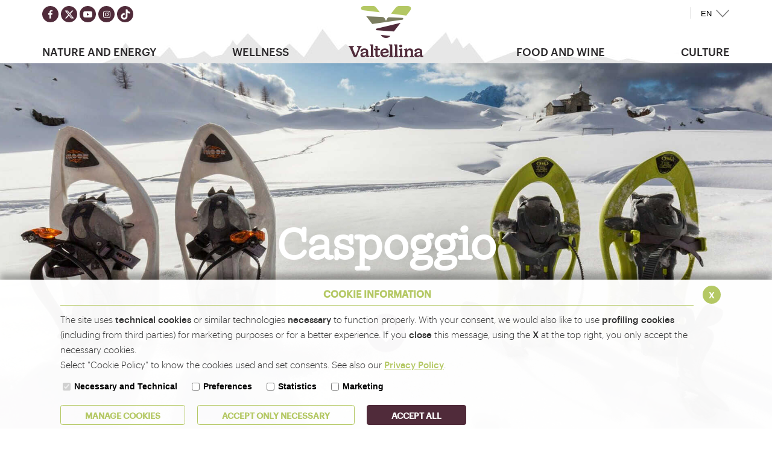

--- FILE ---
content_type: text/html; charset=UTF-8
request_url: https://www.valtellina.it/en/insights/snowshoeing/2146
body_size: 12936
content:
<!DOCTYPE html>
<html lang="en">
<head>
<!--

		FlexCMP - Digital Experience Platform (DXP)
		v. 7.9.13 - 2025
		(c) 2000-2025 Deda Digital s.r.l. - Bologna, Italy - www.flexcmp.com - www.deda.digital
	-->
		<meta name='generator' content='FlexCMP - www.flexcmp.com' />
	

	<meta charset="UTF-8">
	<meta http-equiv="X-UA-Compatible" content="IE=edge">
	<meta name="viewport" content="width=device-width, initial-scale=1">
	<!-- START INDEX --><title>Nature and Energy - Snowshoeing -  - Valtellina</title><!-- STOP INDEX -->

    <link rel='stylesheet' type='text/css' media='screen' href='https://www.valtellina.it/flex/cm/pages/ServeCSS.php/L/EN/N/pro.fontawesome-all.min.css/M/-/BF/CHROME/BV/131.0.0.0?DO6U5b' />
    <link rel='stylesheet' type='text/css' media='screen' href='https://www.valtellina.it/flex/cm/pages/ServeCSS.php/L/EN/N/flex.css/M/-/BF/CHROME/BV/131.0.0.0?DM6U5b' />

    <link rel="preconnect" href="https://fonts.googleapis.com">
	<link rel="preconnect" href="https://fonts.gstatic.com" crossorigin>
	<link href="https://fonts.googleapis.com/css2?family=Coustard&family=Merriweather:wght@700;900&family=Titillium+Web:wght@200&display=swap" rel="stylesheet">
	<link href="https://fonts.googleapis.com/css2?family=Coustard&family=Merriweather:wght@700;900&family=Roboto+Slab:wght@100;200;300;400;500;600;700;800;900&family=Titillium+Web:wght@200&display=swap" rel="stylesheet">

    
	<meta name='keywords' content='' />
	<meta name='description' content='Escursione con le ciaspole in Valmalenco dal paese di Caspoggio fino al Piazzo Cavalli: info e dettagli' />
	<meta name='author' content='Valtellina - www.valtellina.it' />
	<meta name="robots" content="all">

	<link rel="shortcut icon" href="https://www.valtellina.it/flex/TemplatesUSR/assets/img/favicon.ico" type="image/x-icon" />
	<link rel="apple-touch-icon" href="https://www.valtellina.it/flex/TemplatesUSR/assets/img/apple-touch-icon.png" />


<!-- Meta Pixel Code -->
<script>
	!function(f,b,e,v,n,t,s)
	{if(f.fbq)return;n=f.fbq=function(){n.callMethod?
	n.callMethod.apply(n,arguments):n.queue.push(arguments)};
	if(!f._fbq)f._fbq=n;n.push=n;n.loaded=!0;n.version='2.0';
	n.queue=[];t=b.createElement(e);t.async=!0;
	t.src=v;s=b.getElementsByTagName(e)[0];
	s.parentNode.insertBefore(t,s)}(window, document,'script',
	'https://connect.facebook.net/en_US/fbevents.js');
	fbq('init', '172174266830211');
	fbq('track', 'PageView');
	</script>
	<noscript><img height="1" width="1" style="display:none"
	src="https://www.facebook.com/tr?id=172174266830211&ev=PageView&noscript=1"
	/></noscript>
<!-- End Meta Pixel Code -->
	
<!-- TikTok Pixel Code Start -->
<script>
	!function (w, d, t) {
	  w.TiktokAnalyticsObject=t;var ttq=w[t]=w[t]||[];ttq.methods=["page","track","identify","instances","debug","on","off","once","ready","alias","group","enableCookie","disableCookie","holdConsent","revokeConsent","grantConsent"],ttq.setAndDefer=function(t,e){t[e]=function(){t.push([e].concat(Array.prototype.slice.call(arguments,0)))}};for(var i=0;i<ttq.methods.length;i++)ttq.setAndDefer(ttq,ttq.methods[i]);ttq.instance=function(t){for(
	var e=ttq._i[t]||[],n=0;n<ttq.methods.length;n++)ttq.setAndDefer(e,ttq.methods[n]);return e},ttq.load=function(e,n){var r="https://analytics.tiktok.com/i18n/pixel/events.js",o=n&&n.partner;ttq._i=ttq._i||{ },ttq._i[e]=[],ttq._i[e]._u=r,ttq._t=ttq._t||{ },ttq._t[e]=+new Date,ttq._o=ttq._o||{ },ttq._o[e]=n||{ };n=document.createElement("script")
	;n.type="text/javascript",n.async=!0,n.src=r+"?sdkid="+e+"&lib="+t;e=document.getElementsByTagName("script")[0];e.parentNode.insertBefore(n,e)};
	
	
	  ttq.load('CQH1HJBC77U23D25BFNG');
	  ttq.page();
	}(window, document, 'ttq');
</script>
<!-- TikTok Pixel Code End -->

<meta name="facebook-domain-verification" content="hh97geyh95z8v98ebxft7bpblhnvgw" />


<!-- Sojern Tag v6_js, Pixel Version: 2 -->
<script type='text/plain' data-cookieconsent='preferences' src='https://static.sojern.com/utils/sjrn_autocx.js'></script>
<script type='text/plain' data-cookieconsent='preferences'>
(function () {
/* Please fill the following values. */
var params = {
pc: "", /* Page Category */
sha256_eml: "", /* Hashed Email SHA256 */
sha1_eml: "", /* Hashed Email SHA1 */
md5_eml: "", /* Hashed Email MD5 */
ccid: "" /* Client Cookie id */
};

/* Please do not modify the below code. */
try{params = Object.assign({ }, sjrn_params, params);}catch(e){ }
var cid = [];
var paramsArr = [];
var cidParams = [];
var pl = document.createElement('iframe');
var defaultParams = {"vid":"tou"};
for(key in defaultParams) { params[key] = defaultParams[key]; };
for(key in cidParams) { cid.push(params[cidParams[key]]); };
params.cid = cid.join('|');
for(key in params) { paramsArr.push(key + '=' + encodeURIComponent(params[key])) };
pl.type = 'text/html';
pl.setAttribute('style','height:0; width: 0; display:none;');
pl.async = true;
pl.src = 'https://static.sojern.com/cip/w/s?id=347689&f_v=v6_js&p_v=1&' + paramsArr.join('&');
(document.getElementsByTagName('head')[0] || document.getElementsByTagName('body')[0]).appendChild(pl);
})();
</script>
<!-- End Sojern Tag -->

<meta property="og:type" content="website" />
<meta property="og:site_name" content="Valtellina" />
<meta property="og:url" content="https://www.valtellina.it/en/insights/snowshoeing/2146" />
<meta name="twitter:card" content="summary_large_image" />
<meta name="twitter:site" content="@Valtellinanews" />
<meta property="og:image" content="https://www.valtellina.it/flex/images/1/2/9/D.8e27103e6e62e2211773/ciaspole_caspoggio_optimized.jpg" />
<meta name="twitter:image" content="https://www.valtellina.it/flex/images/1/2/9/D.8e27103e6e62e2211773/ciaspole_caspoggio_optimized.jpg" />
<meta property="og:description" content="Escursione con le ciaspole in Valmalenco dal paese di Caspoggio fino al Piazzo Cavalli: info e dettagli" />
<meta name="twitter:description" content="Escursione con le ciaspole in Valmalenco dal paese di Caspoggio fino al Piazzo Cavalli: info e dettagli" />
<meta property="og:title" content="Nature and Energy - Snowshoeing - " />
<meta name="twitter:title" content="Nature and Energy - Snowshoeing - " />

</head>


<body class=" mac chrome vma-131 vmi-0">

	<header class="testata">
	<div class="container p-0">
		<div class="row no-gutters">
			<div class="col d-block d-md-none align-self-center"></div>
			<div class="col d-none d-md-block">
				<div class="row h-100">
					<div class="col-12">
						<ol class="social-top">
							<li><a class='target_blank' href="https://www.facebook.com/ValtellinaOfficial" title="Seguici su facebook" aria-label="Seguici su facebook"><i class="fab fa-facebook-f"></i></a></li>
							<li><a class='target_blank' href="https://twitter.com/valtellina" title="Seguici su twitter" aria-label="Seguici su twitter"><i class="ico-twitter"></i></a></li>
							<li><a class='target_blank' href="https://www.youtube.com/user/ValtellinaTurismo" title="Seguici su youtube" aria-label="Seguici su youtube"><i class="fab fa-youtube"></i></a></li>
							<li><a class='target_blank' href="https://instagram.com/valtellinaofficial/" title="Seguici su instagram" aria-label="Seguici su instagram"><i class="fab fa-instagram"></i></a></li>
							<li><a class='target_blank' href="//www.tiktok.com/@officialvaltellina" title="Seguici su TikTok" aria-label="Seguici su TikTok"><i class="ico-tiktok"></i></a></li>
						</ol>
					</div>
					<!--
					<div class="col-12">
						<div class="row testata-col-sx">
							<div class="col-sm-auto"><a class="link-menu-top" id="link-menu-top-nature-and-energy" data-tab="natura" href="https://www.valtellina.it/en/nature-and-energy" title="Nature and Energy" tabindex="0" aria-label="Open submenu" aria-expanded="false" role="button" aria-haspopup="menu" aria-controls="menu-tab-nature-and-energy">Nature and Energy</a></div>
							<div class="col-sm-auto"><a class="link-menu-top" id="link-menu-top-culture" data-tab="cultura" href="https://www.valtellina.it/en/culture" title="Culture" tabindex="0" aria-label="Open submenu" aria-expanded="false" role="button" aria-haspopup="menu" aria-controls="menu-tab-culture">Culture</a></div>
						</div>
					</div>
					-->
				</div>
			</div>

			<div class="col-auto align-self-start align-self-md-end logo-top-container">
				<a class="logo-top" href="https://www.valtellina.it/en/home" title="Back to Home Page">
					<!--<img src="https://www.valtellina.it/flex/TemplatesUSR/assets/img/Logo-top.png">-->
				</a>
			</div>

			<div class="col text-right align-self-center align-self-md-start utility-top">
				<div class="row h-100">
					<div class="col-12">

						

						<div class="lang js-change-language">
	<button class="lang-dropdown-toggle" id="lang-dropdown-toggle" role="button" aria-expanded="false" aria-haspopup="menu" aria-controls="lang-dropdown" tabindex="0">EN</button>
	<ul class="lang-dropdown" id="lang-dropdown" aria-labelledby="lang-dropdown-toggle">
		<li><a href='https://www.valtellina.it/it/approfondimenti/ciaspole/ciaspole-caspoggio'>IT</a></li><li><a href='https://www.valtellina.it/de/erkenntnisse/schneeschuhwandern/2146'>DE</a></li>
	</ul>
</div>

					</div>
					<!--
					<div class="col-12 d-none d-md-block">
						<div class="row testata-col-dx">
							<div class="col-auto align-self-end"><a class="link-menu-top" id="link-menu-top-wellness" data-tab="benessere" href="https://www.valtellina.it/en/wellness" title="Wellness" tabindex="0" aria-label="Open submenu" aria-expanded="false" role="button" aria-haspopup="menu" aria-controls="menu-tab-wellness">Wellness</a></div>
							<div class="col-auto align-self-end"><a class="link-menu-top" id="link-menu-top-food-and-wine" data-tab="enogastronomia" href="https://www.valtellina.it/en/food-and-wine" title="Food and wine" tabindex="0" aria-label="Open submenu" aria-expanded="false" role="button" aria-haspopup="menu" aria-controls="menu-tab-food-and-wine">Food and wine</a></div>
						</div>
					</div>
					-->
				</div>
			</div>
		</div>
	</div>

	<nav role="navigation" aria-label="Main menu">
		<button id="megamenu-toggle" class="col d-block d-md-none" tabindex="0" aria-expanded="false" aria-label="Open menu"><i class="far fa-bars"></i></button>
		<div class="megamenu">
			<div class="container">
				<ul class="megamenu-main-lvl"><li class="wrapper-nature-and-energy megamenu-left"><a class="link-menu-top" id="link-menu-top-nature-and-energy" data-tab="nature-and-energy" href="https://www.valtellina.it/en/nature-and-energy" title="Nature and Energy" tabindex="0" aria-label="Open submenu" aria-expanded="false" role="button" aria-haspopup="menu" aria-controls="menu-tab-nature-and-energy">Nature and Energy</a><div class="megamenu-tab-wrapper"><div class="container menu-tab menu-tab-nature-and-energy" id="menu-tab-nature-and-energy" role="menu" aria-labelledby="link-menu-top-nature-and-energy">

			<div class="menu-col menu-col-img">
				<a href="https://www.valtellina.it/en/nature-and-energy" tabindex="0">
					<img src="https://www.valtellina.it/flex/Extensions/fc-assets/img/2018-top-menu/energia.png">
					<span>Nature and Energy</span>
				</a>
				<button class="toggle-menu-level d-md-none" aria-label="Open submenu" aria-expanded="false"><i class="fas fa-chevron-circle-right"></i></button>
			</div>
		
					<div class="menu-col">

						<div>
							<strong>Summer</strong>
						</div>
				
						<div>
							<a href='https://www.valtellina.it/en/tourist-activities/golf' tabindex="0">
								Golf
							</a>
						</div>
					
						<div>
							<a href='https://www.valtellina.it/en/tourist-activities/water-adventure' tabindex="0">
								Water adventures
							</a>
						</div>
					
						<div>
							<a href='https://www.valtellina.it/en/tourist-activities/game-fishing' tabindex="0">
								Game fishing
							</a>
						</div>
					
						<div>
							<a href='https://www.valtellina.it/en/tourist-activities/other-summer-activities' tabindex="0">
								Other summer activities
							</a>
						</div>
					
					</div>
				
					<div class="menu-col">

						<div>
							<strong>Winter</strong>
						</div>
				
						<div>
							<a href='https://www.valtellina.it/en/tourist-activities/alpine-skiing' tabindex="0">
								Alpine skiing
							</a>
						</div>
					
						<div>
							<a href='https://www.valtellina.it/en/tourist-activities/cross-country-skiing' tabindex="0">
								Cross-country skiing
							</a>
						</div>
					
						<div>
							<a href='https://www.valtellina.it/en/tourist-activities/snowshoeing' tabindex="0">
								Snowshoeing
							</a>
						</div>
					
						<div>
							<a href='https://www.valtellina.it/en/tourist-activities/dog-sledding' tabindex="0">
								Dog sledding
							</a>
						</div>
					
						<div>
							<a href='https://www.valtellina.it/en/tourist-activities/ski-mountaineering' tabindex="0">
								Ski mountaineering
							</a>
						</div>
					
						<div>
							<a href='https://www.valtellina.it/en/tourist-activities/other-winter-activities' tabindex="0">
								Other winter activities
							</a>
						</div>
					
					</div>
				
					<div class="menu-col">

						<div>
							<strong>All seasons</strong>
						</div>
				
						<div>
							<a href='https://www.valtellina.it/en/tourist-activities/educational-farms' tabindex="0">
								Educational Farms
							</a>
						</div>
					
						<div>
							<a href='https://www.valtellina.it/en/tourist-activities/trekking' tabindex="0">
								Trekking
							</a>
						</div>
					
						<div>
							<a href='https://www.valtellina.it/en/tourist-activities/sky-racing' tabindex="0">
								Running
							</a>
						</div>
					
						<div>
							<a href='https://www.valtellina.it/en/tourist-activities/mountain-huts-hiking-tours' tabindex="0">
								Mountain huts
							</a>
						</div>
					
						<div>
							<a href='https://www.valtellina.it/en/tourist-activities/parks-and-natural-reserves' tabindex="0">
								Parks, natural reserves and other beautiful places
							</a>
						</div>
					
						<div>
							<a href='/en/bike'>
								Bike
							</a>
						</div>
					
					</div>
				</div></div></li><li class="wrapper-wellness megamenu-left"><a class="link-menu-top" id="link-menu-top-wellness" data-tab="wellness" href="https://www.valtellina.it/en/wellness" title="Wellness" tabindex="0" aria-label="Open submenu" aria-expanded="false" role="button" aria-haspopup="menu" aria-controls="menu-tab-wellness">Wellness</a><div class="megamenu-tab-wrapper"><div class="container menu-tab menu-tab-wellness" id="menu-tab-wellness" role="menu" aria-labelledby="link-menu-top-wellness">

			<div class="menu-col menu-col-img">
				<a href="https://www.valtellina.it/en/wellness" tabindex="0">
					<img src="https://www.valtellina.it/flex/Extensions/fc-assets/img/2018-top-menu/benessere.png">
					<span>Wellness</span>
				</a>
				<button class="toggle-menu-level d-md-none" aria-label="Open submenu" aria-expanded="false"><i class="fas fa-chevron-circle-right"></i></button>
			</div>
		
				<div class="menu-col">
			
					<div>
						<a href='https://www.valtellina.it/en/tourist-activities/bormio-terme'>
							Bormio Terme
						</a>
					</div>
				
					<div>
						<a href='https://www.valtellina.it/en/tourist-activities/bagni-vecchi-thermal-baths'>
							QC Bagni Vecchi Thermal Baths
						</a>
					</div>
				
					<div>
						<a href='https://www.valtellina.it/en/tourist-activities/bagni-nuovi-thermal-baths'>
							QC Bagni Nuovi Thermal Baths
						</a>
					</div>
				
					<div>
						<a href='https://www.valtellina.it/en/tourist-activities/wellness-experiences'>
							Wellness Experiences
						</a>
					</div>
				
				</div>
			</div></div></li><li class="megamenu-divider" aria-hidden="true"></li><li class="wrapper-food-and-wine megamenu-right"><a class="link-menu-top" id="link-menu-top-food-and-wine" data-tab="food-and-wine" href="https://www.valtellina.it/en/food-and-wine" title="Food and wine" tabindex="0" aria-label="Open submenu" aria-expanded="false" role="button" aria-haspopup="menu" aria-controls="menu-tab-food-and-wine">Food and wine</a><div class="megamenu-tab-wrapper"><div class="container menu-tab menu-tab-food-and-wine" id="menu-tab-food-and-wine" role="menu" aria-labelledby="link-menu-top-food-and-wine">

			<div class="menu-col menu-col-img">
				<a href="https://www.valtellina.it/en/food-and-wine" tabindex="0">
					<img src="https://www.valtellina.it/flex/Extensions/fc-assets/img/2018-top-menu/enogastronomia.png">
					<span>Food and wine</span>
				</a>
				<button class="toggle-menu-level d-md-none" aria-label="Open submenu" aria-expanded="false"><i class="fas fa-chevron-circle-right"></i></button>
			</div>
		
				<div class="menu-col">
			
					<div>
						<a href='https://www.valtellina.it/en/tourist-activities/specialities'>
							Specialities
						</a>
					</div>
				
					<div>
						<a href='https://www.valtellina.it/en/tourist-activities/typical-recipes'>
							Recipes
						</a>
					</div>
				
					<div>
						<a href='https://www.valtellina.it/en/tourist-activities/where-to-buy'>
							Where to buy
						</a>
					</div>
				
					<div>
						<a href='https://www.valtellina.it/en/tourist-activities/wine-and-food-experiences'>
							Wine and food experiences
						</a>
					</div>
				
				</div>
			</div></div></li><li class="wrapper-culture megamenu-right"><a class="link-menu-top" id="link-menu-top-culture" data-tab="culture" href="https://www.valtellina.it/en/culture" title="Culture" tabindex="0" aria-label="Open submenu" aria-expanded="false" role="button" aria-haspopup="menu" aria-controls="menu-tab-culture">Culture</a><div class="megamenu-tab-wrapper"><div class="container menu-tab menu-tab-culture" id="menu-tab-culture" role="menu" aria-labelledby="link-menu-top-culture">

			<div class="menu-col menu-col-img">
				<a href="https://www.valtellina.it/en/culture" tabindex="0">
					<img src="https://www.valtellina.it/flex/Extensions/fc-assets/img/2018-top-menu/cultura.png">
					<span>Culture</span>
				</a>
				<button class="toggle-menu-level d-md-none" aria-label="Open submenu" aria-expanded="false"><i class="fas fa-chevron-circle-right"></i></button>
			</div>
		
				<div class="menu-col">
			
					<div>
						<a href='https://www.valtellina.it/en/tourist-activities/arts-and-crafts'>
							Arts and Crafts
						</a>
					</div>
				
					<div>
						<a href='https://www.valtellina.it/en/tourist-activities/castles'>
							Castles
						</a>
					</div>
				
					<div>
						<a href='https://www.valtellina.it/en/tourist-activities/first-world-war-s-itineraries'>
							First World War s itineraries
						</a>
					</div>
				
					<div>
						<a href='https://www.valtellina.it/en/tourist-activities/churches'>
							Religious itineraries and churches
						</a>
					</div>
				
					<div>
						<a href='https://www.valtellina.it/en/tourist-activities/historic-palaces'>
							Historic palaces
						</a>
					</div>
				
					<div>
						<a href='https://www.valtellina.it/en/tourist-activities/rock-engravings-park'>
							Rock Engraving Park
						</a>
					</div>
				
					<div>
						<a href='https://www.valtellina.it/en/tourist-activities/museums'>
							Museums
						</a>
					</div>
				
					<div>
						<a href='https://www.valtellina.it/en/tourist-activities/bernina-express'>
							Bernina Express
						</a>
					</div>
				
					<div>
						<a href='https://www.valtellina.it/en/tourist-activities/town-and-city-breaks'>
							Town and City Breaks
						</a>
					</div>
				
					<div>
						<a href='https://www.valtellina.it/en/tourist-activities/lifestyle'>
							Lifestyle
						</a>
					</div>
				
				</div>
			</div></div></li></ul>
			</div>
		</div>
	</nav>
</header>

	<!-- START INDEX -->


		

<section>
	
		
			<div>



<div class='vco-top-pag con-ancora' style='background-image: url("https://www.valtellina.it/flex/images/u/n/i/D.ca7434af5bee51b42343/ciaspole_caspoggio__optimized.jpeg");'>



    <div class="caption">
    	<span class="cat-top-pag hidden"></span>
        <h1 class=" ">Caspoggio</h1>
    </div>


	<a id="skip-slider" href="#skip-slider-anchor" class="hvr-bob"></a>
</div>
<a id="skip-slider-anchor"></a></div>
		
	
</section>


<section class="breadcrumb-wrapper">
	<div class="container p-0">
		<div class="row box-bread no-gutters">
			<div class="col">
				<div class="breadcrumb">
					<ol>
						<li><a href="https://www.valtellina.it/en/home" title="Home">Home</a><span>/</span></li><li><a href="https://www.valtellina.it/en/nature-and-energy" title="">Nature and Energy</a><span>/</span></li><li><a href="https://www.valtellina.it/en/tourist-activities/snowshoeing" title="">Snowshoeing</a><span>/</span></li><li><strong></strong></li>
					</ol>
				</div>
			</div>
			<div class="col-auto">
				<div class="top-sharing">
					<button class="share-toggle" id="share-toggle" role="button" aria-expanded="false" aria-haspopup="menu" aria-controls="top-sharing-list" tabindex="0">
						Share
						<i class="fas fa-share-alt"></i>
					</button>
					<ul class="top-sharing-list" id="top-sharing-list" aria-labelledby="share-toggle">
						<li><a href="https://www.facebook.com/sharer.php?u=https%3A%2F%2Fwww.valtellina.it%2Fen%2Finsights%2Fsnowshoeing%2F2146" class="target_blank" title=""><i class="fab fa-facebook-f" aria-hidden="true"></i></a></li>
		                <!-- <li><a href="https://twitter.com/home?status=https%3A%2F%2Fwww.valtellina.it%2Fen%2Finsights%2Fsnowshoeing%2F2146" class="target_blank" title=""><i class="fab fa-twitter" aria-hidden="true"></i></a></li> -->
		                <li><a href="https://twitter.com/intent/tweet?url=https%3A%2F%2Fwww.valtellina.it%2Fen%2Finsights%2Fsnowshoeing%2F2146" class="target_blank" title=""><i class="ico-twitter"></i></a></li>
		                
		                <li><a href="http://pinterest.com/pin/create/button/?url=https%3A%2F%2Fwww.valtellina.it%2Fen%2Finsights%2Fsnowshoeing%2F2146" ><i class="fab fa-pinterest" aria-hidden="true"></i></a></li>
					</ul>
				</div> 
			</div>
		</div>
	</div>
</section>


<section class="wrap-corpo-pagina pagina-editoriale">
	<div class="container p-0">
		<div class="row no-gutters">
			<div class="col-12">
				<div class="corpopagina">
					<!-- START INDEX -->
<div class='viewPar BLOBAlignLeft'><p ><strong class='userFormat1'></strong>







<strong class='userFormat1'></strong>







<strong class='userFormat1'></strong>







<strong class='userFormat1'></strong>







<strong class='userFormat1'></strong>







<strong class='userFormat1'></strong>







<strong class='userFormat1'></strong>







<strong class='userFormat1'></strong>







<strong class='userFormat1'>LUNGHEZZA PERCORSO:</strong> 6 km - dislivello: 600 m<br /><br /><strong class='userFormat1'>TEMPO DI PERCORRENZA</strong>: 3 h 30<br /><br /><strong class='userFormat1'>TARGET</strong>: adatto a tutti&nbsp;<br /><br /><strong class='userFormat1'>DESCRIZIONE</strong>:<br />Si parte <strong class='userFormat1'>dal paese di Caspoggio</strong> per raggiungere una serie di alpeggi da cui si gode una magnifica vista sul gruppo del Bernina e sul fondovalle. Dal parcheggio di S. Elisabetta si raggiunge agevolmente l'abitato di S. Antonio. Da qui si prosegue lungo uno storico sentiero detto <em class='userFormat2'><strong class='userFormat1'>"sentiero del latte"</strong></em> che raggiunge prima la località La Motta (1300 m) e poi, proseguendo su strada, raggiunge la località Cès Musin. <br /><br />Si avanza sempre seguendo la strada innevata fino ad incrociare la pista Avanzi-Motta. Possiamo, dunque, scegliere se salire lungo la pista per arrivare alla località <strong class='userFormat1'>Piazzo Cavalli </strong>(30 minuti) oppure proseguire sulla ex pista di sci che dolcemente ritorna al maggengo di S. Antonio.<br /><br /></p></div>
<!-- STOP INDEX -->
				</div>
			</div>
		</div>
	</div>
</section>

<section class="ricerca-footer"><section class="">
	<div class="container p-0">
		<div class="row no-gutters">
			<div class="col-12">
				<form class='internal-search' action='https://booking.valtellina.it/it/' method='post'>

					<h2 class='title-search'>
					Plan your trip
			</h2>
					<p>
					Find the best accomodation for your dream vacation
			</p>

					<div class='box-pulsanti'>
						<div class='puls-alloggio'>
							<input type='radio' id='tab-alloggio' name='tipo' value='#soggiorno' checked='checked' />
							<label for='tab-alloggio'>
					Find<br/> accomodation
			</label>
						</div>
<!--
						<div class='puls-ristorante'>
							<input type='radio' id='tab-ristorante' name='tipo' value='#ristorazione' />
							<label for='tab-ristorante'>
					Find<br/> Restaurants
			</label>
						</div>
-->					</div>

					<div class='box-filtri'>
						<div class='filtro'>
							
			<select name='search-localita' aria-label='Choose destination'><option value='*' disabled='disabled' selected='selected'>Choose destination</a></li><optgroup label='Valchiavenna'><option value='3201'>Madesimo/Campodolcino</a></li><option value='3203'>Chiavenna e dintorni</a></li></optgroup><optgroup label='Morbegno Bassa Valle'><option value='3210'>Morbegno e dintorni</a></li><option value='7033'>Val Gerola</a></li><option value='3111'>Val Masino</a></li></optgroup><optgroup label='Sondrio Valmalenco'><option value='3220'>Valmalenco</a></li><option value='3223'>Sondrio e dintorni</a></li></optgroup><optgroup label='Tirano Media Valle'><option value='7001'>Aprica</a></li><option value='7008'>Teglio</a></li><option value='3231'>Tirano e dintorni</a></li></optgroup><optgroup label='Alta Valtellina'><option value='7014'>Bormio</a></li><option value='3141'>Livigno</a></li><option value='3142'>Valdidentro</a></li><option value='7016'>Valdisotto</a></li><option value='7017'>Valfurva</a></li><option value='7018'>Sondalo</a></li></optgroup></select>
		
							<input type="hidden" name="labellocalita" id="labellocalita" />
						</div>
						<div class='filtro filtro-soggiorno'>
							<select name='s-tipologia' class='' aria-label='Type of accomodation'><option value='*' disabled='disabled' selected='selected'>Type of accomodation</option><option value='8100'>5 stars hotels</option><option value='8110'>4 stars hotels</option><option value='8120'>3 stars hotels</option><option value='8130'>2 stars hotels</option><option value='8135'>1 star hotels</option><option value='8140'>Apartments</option><option value='8150'>Hostel</option><option value='8160'>Camping</option><option value='8170'>B&amp;B</option><option value='8180'>Agritourism</option><option value='8190'>Rifugi</option><option value='8200'>Residence</option><option value='8210'>Affittacamere</option></select>
							<input type="hidden" name="labeltipologia" id="labeltipologia" />
						</div>
						<div class='filtro filtro-ristorazione hidden'>
							<select name='r-tipo' class='' aria-label='Type of accomodation'><option value='*' disabled='disabled' selected='selected'>Type of accomodation</option><option value='9100'>Restaurants</option><option value='9110'>Farm holidays</option></select>
						</div>

						<div class='puls-invio'>
							<input class='btn-submit' type='submit' name='' value='SEARCH' />
						</div>
					</div>

<!--
					<div class="tab">
					  <div class="tablinks tab-alloggio active">
					  	<img src="https://www.valtellina.it/flex/TemplatesUSR/assets/img/search-int/ico-alloggio.png" alt="Icona alloggio">
					  	<h4>
					Find<br/> accomodation
			</h4>
					  </div>
					  <div class="tablinks tab-ristorante">
					  	<img src="https://www.valtellina.it/flex/TemplatesUSR/assets/img/search-int/ico-ristorante.png" alt="Icona ristorante">
					  	<h4>
					Find<br/> Restaurants
			</h4>
					  </div>
					</div>
					<div class="tab-content">
						<div id="alloggio" class="content active js-search-container">
							<div class="row">
								<div class="col-5">
									_:ddLocalita}
								</div>
								<div class="col-5">
									_:ddTipologiaSoggiorno}
								</div>
								<div class="col-2">
									<input class="btn-submit" type="submit" name="" value="CERCA" disabled />
								</div>
							</div>
						</div>
						<div id="ristorante" class="content">
								_:ddTipologiaRistorazione}
						</div>
					</div> -->
				</form>
			</div>
		</div>
	</div>
</section></section>

	<!-- STOP INDEX -->

	<section class="link-utili-footer">
	<div class="container">
		<div class="row no-gutters">
			<div class="col-6 col-lg-2 link-utili-item divider-right">
				<a href="//www.valtellina.it/en/info-point" title="">
					<span><img src="https://www.valtellina.it/flex/TemplatesUSR/assets/img/footer/ico-info.png"></span>
					<h4>Info Point</h4>
				</a>
			</div>
			<div class="col-6 col-lg-3 link-utili-item divider-right">
				<a href="//www.valtellina.it/rassegna-stampa" title="">
					<span><img src="https://www.valtellina.it/flex/TemplatesUSR/assets/img/footer/ico-rassegna.png"></span>
					<h4>Rassegna stampa</h4>
				</a>
			</div>
			<div class="col-6 col-lg-3 link-utili-item">
				<a href="//www.valtellina.it/en/brochure-valtellina" title="">
					<span><img src="https://www.valtellina.it/flex/TemplatesUSR/assets/img/footer/ico-brochure.png"></span>
					<h4>Brochure</h4>
				</a>
			</div>
			<!-- // il PRIMO box va a lg 2 se siattiva questo -->
			<div class="col-6 col-lg-4 link-utili-item">
				<a href="https://a4a6f4.emailsp.com/frontend/forms/Subscription.aspx?idList=1&idForm=1&guid=aafa5375-bcf1-4e06-965a-e3a98b626156" title="" class="light-btn">
					<span><img src="https://www.valtellina.it/flex/TemplatesUSR/assets/img/footer/ico-newsletter.png"></span>
					<h4>Subscribe our <strong>Newsletter</strong></h4>
				</a>
			</div>
		</div>
	</div>
</section>

	<footer>
	<div class="container">
		<div class="row align-items-center">
			<div class="col-6 col-md-3 order-1 order-md-1">
				<a href="https://www.in-lombardia.it/" title="" class="target_blank"><img src="https://www.valtellina.it/flex/TemplatesUSR/assets/img/footer/logo-lombardia.png" alt="In Lombardia"></a>
			</div>
			<div class="col order-3 order-md-2">
				<p>
					Amministrazione Provinciale di Sondrio - Servizio Turismo<br/>
					Corso XXV Aprile, 22 - 23100 Sondrio - <nav aria-label="Utility menu" class="footer-utility"><a href="mailto:info@valtellina.it" title="Scrivi a info@valtellina.it">info@valtellina.it</a> - <a href="//www.valtellina.it/privacy-en" title="Scrivi a info@valtellina.it">Privacy</a> - <a href="//www.valtellina.it/flex/cm/pages/eu-privacy.php/L/EN" title="Cookie policy">Cookie policy</a> - <a href="//www.valtellina.it/en/dichiarazione-di-accessibilita" title="Accessibility">Accessibility</a></nav>
				</p>
			</div>
			<div class="col-6 col-md-3 order-2 order-md-3">
				<a href="" title=""><img src="https://www.valtellina.it/flex/TemplatesUSR/assets/img/footer/logo-amolavaltellina.png" alt="Amo la Valtellina"></a>
			</div>
	        <div class="d-block d-md-none col-12 order-4 text-center">
	        	<h4>Seguici su</h4>
                <ol class="social-top">
                    <li><a class='target_blank' href="https://www.facebook.com/ValtellinaOfficial" title="Seguici su facebook"><i class="fab fa-facebook-f"></i></a></li>
                    <li><a class='target_blank' href="https://twitter.com/valtellina" title="Seguici su twitter"><i class="fab fa-twitter"></i></a></li>
                    <li><a class='target_blank' href="https://www.youtube.com/user/ValtellinaTurismo" title="Seguici su youtube"><i class="fab fa-youtube"></i></a></li>
                    <li><a class='target_blank' href="https://instagram.com/valtellinaofficial/" title="Seguici su instagram"><i class="fab fa-instagram"></i></a></li>
                </ol>
            </div>
		</div>
	</div>
</footer>

<script>

	(function(){
	  var s = document.createElement('script'),
	  e = !document.body ? document.querySelector('head') :
	  document.body;
	  s.src = 'https://eu.acsbapp.com/apps/app/dist/js/app.js';
	  s.async = true;
	  s.onload = function(){
		acsbJS.init({
		  statementLink : '',
		  footerHtml :  '<a  href="https://www.accessiway.com/" target="_blank">AccessiWay. The Web Accessibility Solution</a>',
		  hideMobile : false,
		  hideTrigger : false,
		  language : 'en',
		  position : 'left',
		  leadColor : '#502B3A',
		  triggerColor : '#502B3A',
		  triggerRadius : '50%',
		  triggerPositionX : 'left',
		  triggerPositionY : 'bottom',
		  triggerIcon : 'people',
		  triggerSize : 'medium',
		  triggerOffsetX : 20,
		  triggerOffsetY : 20,
		  mobile : {
			triggerSize : 'medium',
			triggerPositionX : 'left',
			triggerPositionY : 'bottom',
			triggerOffsetX : 10,
			triggerOffsetY : 10,
			triggerRadius : '50%'
		  }
	   });
	  };
	  e.appendChild(s);
	}());
	
</script>
	

	<div class='adminlinks'>
    <div class='container'>
        <div class='row justify-content-center'>
            <div class='col-auto'>
                
                
            </div>
        </div>
    </div>
</div>

	<!-- retargeting script -->
<script type='text/plain' data-cookieconsent='marketing' type="text/javascript">
adroll_adv_id = "EPZBTFSSNNFJVPBSZJS2AP";
adroll_pix_id = "LMZAINCSNVBS7CWKDOY674";
(function () {
var oldonload = window.onload;
window.onload = function(){
   __adroll_loaded=true;
   var scr = document.createElement("script");
   var host = (("https:" == document.location.protocol) ? "https://s.adroll.com" : "http://a.adroll.com");
   scr.setAttribute('async', 'true');
   scr.type = "text/javascript";
   scr.src = host + "/j/roundtrip.js";
   ((document.getElementsByTagName('head') || [null])[0] ||
    document.getElementsByTagName('script')[0].parentNode).appendChild(scr);
   if(oldonload){oldonload()}};
}());
</script>

<script type='text/html' id='eu-privacy-tpl'>&lt;style type='text/css'&gt;

	:root {
		--colore-primario: #b4c864;
	}

	#eu-privacy {
		top: auto;
		position: fixed;
		left: 0;
		width: 100%;
		min-height: 50px;
		z-index: 10000;
		bottom: 0;
		overflow: hidden;
		color: black;
		background-color: rgba(255,255,255,0.97);
		box-shadow: 0 -10px 10px rgba(0,0,0,0.3);
		-webkit-transform: translateY(600px);
		   -moz-transform: translateY(600px);
			-ms-transform: translateY(600px);
			 -o-transform: translateY(600px);
				transform: translateY(600px);
		
		-webkit-transition: transform 0.5s ease-in;
		-moz-transition: transform 0.5s ease-in;
		-ms-transition: transform 0.5s ease-in;
		-o-transition: transform 0.5s ease-in;
		transition: transform 0.5s ease-in;	
	}
	#eu-privacy.open {
		-webkit-transform: translateY(0px);
		   -moz-transform: translateY(0px);
			-ms-transform: translateY(0px);
			 -o-transform: translateY(0px);
				transform: translateY(0px);
		
		-webkit-transition: transform 0.5s 1s ease-in;
		-moz-transition: transform 0.5s 1s ease-in;
		-ms-transition: transform 0.5s 1s ease-in;
		-o-transition: transform 0.5s 1s ease-in;
		transition: transform 0.5s 1s ease-in;	
	}
	
	
	#eu-privacy-inner { margin: 15px; }
	#eu-privacy-inner p { font-size: 15px; line-height: 25px; }
	#eu-privacy-inner p a { color: var(--colore-primario);}
	
	#eu-privacy-inner p i {     
		font-size: 8px;
		top: -1px;
		position: relative;
		margin-right: 3px; 
		color: grey;
	}
	#eu-privacy-inner .title { 
		font-size: 16px;
		letter-spacing: 0;
		line-height: 17px;
		/*color: black;
		margin-bottom: 5px;*/
		text-transform: uppercase;
		font-weight: 700;
		text-align: center;
	
		color: var(--colore-primario);
		margin-bottom: 10px;
		padding-bottom: 10px;
		border-bottom: 1px solid var(--colore-primario);
	}
	.eu-privacy-check label {
		display: inline-block;
		max-width: 100%;
		margin-bottom: 5px;
		font-weight: 700;
		font-size: 14px;
		top: -2px;
		position: relative;
		margin-right: 5px;
	}
	.eu-privacy-buttons-container {
		margin: 5px 0 0;
		font-size: 12px;
		display: block;
		position: relative;
		font-family: "Helvetica Neue",Helvetica,Arial,sans-serif;
	}
	
	.eu-privacy-checks, .eu-privacy-buttons {
		display: flex;
		justify-content: flex-start;
	}
	
	.eu-privacy-check {
		margin: 0 15px 10px 0;
	}
	
	.eu-privacy-buttons .eu-privacy-button {
		display: inline-block;
		font-weight: 600;
		/*color: var(--colore-primario);*/
		text-align: center;
		vertical-align: middle;
		cursor: pointer;
		-webkit-user-select: none;
		-moz-user-select: none;
		-ms-user-select: none;
		user-select: none;
		/*background-color: transparent;*/
		border: 1px solid var(--colore-primario);
		text-transform: uppercase;
		padding: 5px 40px;
		font-size: 14px;
		line-height: 1.5;
		border-radius: .2rem;
		transition: color .3s ease-in-out, background-color .3s ease-in-out, border-color .15s ease-in-out,box-shadow .15s ease-in-out, opacity 0.3s ease-in-out;
		color: #fff;
		background-color: var(--colore-primario);
	}
	
	.eu-privacy-button:hover {
		text-decoration: none;
		/*
		color: #fff;
		background-color: var(--colore-primario);
		opacity: 0.7;
		*/
		color: var(--colore-primario);
		background-color: transparent;
	}
	
	.eu-privacy-buttons .eu-privacy-button-choose, .eu-privacy-buttons .eu-privacy-button-close {
		color: var(--colore-primario);
		background-color: transparent;
	}

	.eu-privacy-buttons .eu-privacy-button-choose:hover, .eu-privacy-buttons .eu-privacy-button-close:hover {
		background-color: var(--colore-primario);
		color: #fff;
	}

	.eu-privacy-buttons .eu-privacy-button-all:hover {
		color: #fff;
		background-color: var(--colore-primario);
		opacity: 0.7;
	}
	/*
	
	.eu-privacy-buttons .eu-privacy-button-all {
		color: #fff;
		background-color: var(--colore-primario);
		border-color: var(--colore-primario);
		text-transform: uppercase;
		padding: 5px 40px;
	}
	*/
	
	.eu-privacy-buttons .eu-privacy-button-container {
		margin: 0 20px 0 0;
	}
	.eu-privacy-buttons .eu-privacy-button-container a{
		text-decoration: none;
	}
	.eu-privacy-close-box a.eu-privacy-button.eu-privacy-button-close {
		margin-top:-5px;
		background-color: var(--colore-primario);
		color: #ffffff;
		border-radius: 50%;
		width: 30px;
		height: 30px;
		display: block;
		text-align: center;
		line-height: 27px;
		transition: color .15s ease-in-out, background .3s ease-in-out, border-color .15s ease-in-out, box-shadow .15s ease-in-out, opacity 0.3s ease-in-out;
		text-decoration:none;
	}
	.eu-privacy-close-box a.eu-privacy-button.eu-privacy-button-close:hover {
		color: var(--colore-primario);
		background-color: #ffffff;
	}
	.d-none { display: none; }
	.float-right { float: right !important;}
	@media screen and (max-width: 769px) {
		#eu-privacy-inner p, .eu-privacy-check label { font-size: 13px; line-height: 20px;}
	}
	@media screen and (max-width: 568px) {
		#eu-privacy {
			width: 100vw;
		}
		.eu-privacy-close-box {
			position: absolute;
			right: 15px;
			top: 10px;
			z-index: 1000;
		}
		.eu-privacy-buttons, .eu-privacy-checks {
			flex-wrap: wrap;
		}
		.eu-privacy-buttons .eu-privacy-button-container {
			margin: 0px 0px 10px 0;
			width: 100%;
		}
		.eu-privacy-buttons .eu-privacy-button {
			width: 100%;
		}
		.eu-privacy-check { margin: 0 5px 0 0; flex: 0 1 46%;}
	}
&lt;/style&gt;

&lt;div class="container" tabindex="10" data-dom-position="top"&gt;
	&lt;div class="eu-privacy-close-box float-right"&gt;
		&lt;a href="#" class="eu-privacy-button eu-privacy-button-close"&gt;x&lt;/a&gt;
	&lt;/div&gt;
	&lt;div class="row justify-content-center"&gt;
		&lt;div class="col-12"&gt;
			&lt;h5 class="title"&gt;Cookie information&lt;/h5&gt;

			&lt;p class="text"&gt;
				The site uses &lt;strong&gt;technical cookies&lt;/strong&gt; or similar technologies &lt;strong&gt;necessary&lt;/strong&gt; to function properly. With your consent, we would also like to use &lt;strong&gt;profiling cookies&lt;/strong&gt; (including from third parties) for marketing purposes or for a better experience. If you &lt;strong&gt;close&lt;/strong&gt; this message, using the &lt;strong&gt;X&lt;/strong&gt; at the top right, you only accept the necessary cookies.
				&lt;br /&gt;
				Select "Cookie Policy" to know the cookies used and set consents. See also our &lt;a style="text-decoration: underline;" href="//www.valtellina.it/privacy-en"&gt;Privacy Policy&lt;/a&gt;.
			&lt;/p&gt;


			&lt;div class='eu-privacy-buttons-container'&gt;

				&lt;div class='eu-privacy-checks'&gt;
	
					&lt;div class='eu-privacy-check'&gt;
						&lt;input type='checkbox' name='eu-privacy-chk-necessary' id='eu-privacy-chk-necessary' value='1' disabled checked&gt;
						&lt;label for='eu-privacy-chk-necessary'&gt;Necessary and Technical&lt;/label&gt;
					&lt;/div&gt;
			
					&lt;div class='eu-privacy-check'&gt;
						&lt;input type='checkbox' name='eu-privacy-chk-preferences' id='eu-privacy-chk-preferences' value='2'&gt;
						&lt;label for='eu-privacy-chk-preferences'&gt;Preferences&lt;/label&gt;
					&lt;/div&gt;

					&lt;div class='eu-privacy-check'&gt;
						&lt;input type='checkbox' name='eu-privacy-chk-statistics' id='eu-privacy-chk-statistics' value='4'&gt;
						&lt;label for='eu-privacy-chk-statistics'&gt;Statistics&lt;/label&gt;
					&lt;/div&gt;
					&lt;div class='eu-privacy-check'&gt;
						&lt;input type='checkbox' name='eu-privacy-chk-marketing' id='eu-privacy-chk-marketing' value='8'&gt;
						&lt;label for='eu-privacy-chk-marketing'&gt;Marketing&lt;/label&gt;
					&lt;/div&gt;
				
				&lt;/div&gt;

				&lt;div class='eu-privacy-buttons'&gt;
					&lt;div class='eu-privacy-button-container'&gt;
						&lt;a href='https://www.valtellina.it/flex/cm/pages/eu-privacy.php/L/EN' id='' class='eu-privacy-button eu-privacy-button-choose'&gt;MANAGE COOKIES&lt;/a&gt;
					&lt;/div&gt;
					&lt;div class='eu-privacy-button-container'&gt;
						&lt;a href="#" id="eu-privacy-choose" class="eu-privacy-button eu-privacy-button-choose"&gt;ACCEPT ONLY Necessary&lt;/a&gt;
					&lt;/div&gt;

					&lt;div class='eu-privacy-button-container'&gt;
						&lt;a href='#' id='eu-privacy-choose-all' class='eu-privacy-button eu-privacy-button-all'&gt;ACCEPT ALL&lt;/a&gt;
					&lt;/div&gt;
				&lt;/div&gt;
			
			&lt;/div&gt;
			
		&lt;/div&gt;
	&lt;/div&gt;
&lt;/div&gt;



</script>

<script type='text/javascript'>var gAppConfigure = {
	kBlankLinkMessage: ' (This link will be displayed in a new window)',
		kBaseURL: 'https://www.valtellina.it/flex/cm/',
		kDataURL: 'https://www.valtellina.it/flex/',
		eucookie: {"settings":1},
	lang: 'EN',
	isDevel: false
};</script>
<script type='text/javascript' src='https://www.valtellina.it/flex/cm/js.7.9.13/jq/jquery-3.4.1.min.js'></script>
<script type='text/javascript' src='https://www.valtellina.it/flex/cm/js.7.9.13/jq/FlexJS.js'></script><script type="text/javascript">
$().ready(function() {


$('#skip-slider').on('click', function (e) {
    e.preventDefault();
    $('html, body').animate({
        scrollTop: ($('#skip-slider-anchor').offset().top - 92)
    }, 700);
});



				$('.js-change-language .lang-dropdown-toggle').on('click', function() {

					var 
						btn = $(this),
						pa = btn.closest('.js-change-language')
					;

					pa.toggleClass('open');

					if(pa.hasClass('open')) {
						btn.attr('aria-expanded', 'true');
					} else {
						btn.attr('aria-expanded', 'false');
					}
				});
			

				(function() {

					const hdr = $('header'), w = $(window);

					$('body').css(
						'marginTop',
						hdr.outerHeight()
					);


					w.scroll(function() {

						w.scrollTop() >= 150
							? hdr.addClass('stuck')
							: hdr.removeClass('stuck')
						;
					});

					const hamburger = $('#hamburger-icon');
					hamburger.on('click', function() {

						hamburger.toggleClass('active');
						$('.MenuBUResp').toggleClass('active').toggle('fast');

						return false;
					});

					// var me = ['natura','cultura','benessere','enogastronomia'];

					$('.link-menu-top').each(function(index){

						$(this).click(function(event){

							event.preventDefault();

							var
								el = $(this),
								//tab = me.indexOf($(this).data('tab'))
								tab = $(this).data('tab')
							;

							if($('.menu-tab-'+tab).hasClass('active')){

								$('.megamenu, .menu-tab, .link-menu-top').removeClass('active');
								$(this).attr('aria-expanded', 'false');

							} else {

								$('.megamenu, .menu-tab').removeClass('active');
								$('.megamenu, .menu-tab-'+tab).addClass('active');
								$(this).addClass('active');
								$(this).attr('aria-expanded', 'true');
							}
						});
					});

					var toggleMenu = function(event){
						var 
							btn = $('#megamenu-toggle'),
							men = $('.megamenu')
						;

						$('.megamenu, .menu-tab, .link-menu-top').toggleClass('active');
						if(men.hasClass('active')) {
							btn.attr('aria-expanded', 'true');
						} else {
							btn.attr('aria-expanded', 'false');
						}
						$('body').toggleClass('menu-open');
					}


					$('#megamenu-toggle').on('click', toggleMenu);

					$('.toggle-menu-level').click(function(event){

						event.preventDefault();
						event.stopImmediatePropagation();
						
						var 
							btn = $(this),
							mt = btn.closest('.menu-tab')
						;

						mt.toggleClass('open');
						console.log(btn);
						if(mt.hasClass('active')) {
							btn.attr('aria-expanded', 'true');
						} else {
							btn.attr('aria-expanded', 'false');
						}
					});

					$('.search-toggle').click(function(event){

						$(this).parent().toggleClass('active');
					});

					var closeGenericMenu = function(btn, men, cls, type) {
						$(men).removeClass(cls);
						$(btn).attr('aria-expanded', 'false');
						if(type == 'megamenu') $('body').removeClass('menu-open');
					}

					$(document).keyup(function(e) {
						if (e.keyCode == 27) { // escape key maps to keycode `27`
							if($('.megamenu').hasClass('active')) closeGenericMenu('#megamenu-toggle', '.megamenu, .menu-tab, .link-menu-top', 'active', 'megamenu');
							if($('.js-change-language').hasClass('open')) closeGenericMenu('.js-change-language .lang-dropdown-toggle', '.js-change-language', 'open', 'langmenu');
						}
					});

				})();
			

				(function() {

					const cnt = $('.internal-search');
					const select = function() {

						const s = cnt.find('.box-pulsanti input:checked').val();
						if (s === '#soggiorno') {

							cnt.find('.filtro-soggiorno').removeClass('hidden');
							cnt.find('.filtro-ristorazione').addClass('hidden');

						} else {

							cnt.find('.filtro-ristorazione').removeClass('hidden');
							cnt.find('.filtro-soggiorno').addClass('hidden');
						}
					};

					cnt.on('change', '.box-pulsanti input', select);

					cnt.find('.btn-submit').on('click', function() {

						const s = cnt.find('.box-pulsanti input:checked').val();
						if (s === '#soggiorno') {
							cnt.attr('action', 'https://booking.valtellina.it/it/').attr('method', 'get');
							cnt.find('#labellocalita').attr('value', cnt.find('select[name=\'search-localita\'] option:selected').text());
							cnt.find('#labeltipologia').attr('value', cnt.find('select[name=\'s-tipologia\'] option:selected').text());
							cnt.find('input[name=\'tipo\']').remove();
						} else {
							cnt.attr('action', 'https://www.valtellina.it/en/restaurants').attr('method', 'post');
						}
					});
				})();
			
window.__flex__eu_cookie_enabled = true;

// $(window).on('load', function() {

// });

(function() {

	if (! window.__flex__eu_cookie_enabled)
		return;

	function open() {

		if (fjs.euCookie.handler !== null)
			fjs.euCookie.handler.openDialog();
		else
			fjs.Loader.LoadJS('js/jq/eu-privacy-v2.js', function() {

				fjs.euCookie.handler = new fxEUPrivacy();

				fjs.euCookie.handler.openDialog();
			});
	}

	$('body').on('click', '.eu-privacy-button-set', function() {

		const el = $(this), as = el.data('after-set');

		if (as === 'reload')
			window.addEventListener('eu-privacy:changed', function(e) {

				location.reload();
			});

		open();

		return false;
	});

		// ho già un'impostazione attiva, non apro il dialog

	if (document.cookie.match(/fx-eu-privacy/))
		return;

	open();

})();

});
</script>

<script>
				(function() {

					window.__flex__gtm__default = {"functionality_storage":"granted","security_storage":"granted","personalization_storage":"denied","analytics_storage":"denied","ad_storage":"denied"};

					var gtmSetConsent = null;

					window.__flex__gtm__update = function(cb) {

						gtmSetConsent = cb;

						// window.addEventListener('eu-privacy:changed', function(e) {
						//
						// 	e.detail && e.detail.settings && gtmSetConsent && gtmSetConsent(decodeSettings(e.detail.settings));
						// });
					};

					window.dataLayer = window.dataLayer || [];
					window.dataLayer.push([ 'consent', 'default', window.__flex__gtm__default ]);

					const decodeSettings = function(settings) {

						const
							m = { 2: 'personalization_storage', 4: 'analytics_storage', 8: 'ad_storage' },
							gs = { functionality_storage: 'granted', security_storage: 'granted' }
						;

						[2, 4, 8].forEach(function(v) {

							gs[ m[v] ] = (v & settings) > 0 ? 'granted' : 'denied';
						});

						return gs;
					};

					window.addEventListener('eu-privacy:changed', function(e) {

						if (e.detail && e.detail.settings) {

							const gs = decodeSettings(e.detail.settings);

							window.dataLayer.push(['consent', 'update', gs]);

							gtmSetConsent && gtmSetConsent(gs);
						}
					});
				})();
			</script>
<!-- Google Tag Manager -->
<script type='text/javascript'>(function(w,d,s,l,i){w[l]=w[l]||[];w[l].push({'gtm.start':
new Date().getTime(),event:'gtm.js'});var f=d.getElementsByTagName(s)[0],
j=d.createElement(s),dl=l!='dataLayer'?'&l='+l:'';j.async=true;j.src=
'https://www.googletagmanager.com/gtm.js?id='+i+dl;f.parentNode.insertBefore(j,f);
})(window,document,'script','dataLayer','GTM-MB59F5J');</script>
<!-- End Google Tag Manager -->

<script type="text/javascript">$().ready(function() {


(function(){
     
    var
        d = document,
        s = 'script',
        js,
        fjs = d.getElementsByTagName(s)[0],
        pn = fjs.parentNode
    ;

    //js = d.createElement(s);
    //js.src = '//cdn.tradelab.fr/tag/feaf09fdb2.js';

    //pn.insertBefore(js, fjs);

    var sh = $(".share-toggle");
    if(sh.length > 0) {

    	sh.click(function(){

			var 
				shb = $(this),
				shp = shb.parent()
			; 

			shp.toggleClass('js-active-share');

			if(shp.hasClass('js-active-share')) {
				shb.attr('aria-expanded', 'true');
			} else {
				shb.attr('aria-expanded', 'false');
			}    		
    	});
	}

    if ($('.pagina-editoriale').length > 0) {

        const track = {
            '/D/7%252Fd%252Ff%252FD.2c587043400cd5f16533': 'DownloadPdfBike',
            '/D/c%252Fd%252F5%252FD.f45b4d52c1c43e5fd1c5': 'DownloadPdfAssaporiamoValtellina',
            //'/D/1%252Fb%252F4%252FD.e1f34c027f8d239a9e9a': 'DownloadPdfBikeMaggio2021'
        };

        $('.blob-element-download').on('click', '.viewLink', function() {

                // verifica se link è fra quelli che devono essere tracciati

            const href = this.href;

            $.each(track, function(url, tag) {

                if (href.indexOf(url) > 0) {

                    ga('send',  'event', 'Website', 'Valtellina', tag);

                    console.log('chiamata eseguita:', url, tag);

                    return false;
                }
            });

        });
/*
        var dlToTrack = $("a[href*='/D/1%252Fb%252F4%252FD.e1f34c027f8d239a9e9a/P/BLOB%3AID%3D1610/E/pdf'");
        if(dlToTrack.length > 0) {

            js = d.createElement(s);
            js.src = '//s2.adform.net/banners/scripts/st/trackpoint-sync.js';
            pn.insertBefore(js, fjs);

            dlToTrack.on('click', function() {
                window.adf&&adf.ClickTrack(this,915437,'Download Magazine',{ });
            });
        }
*/
    }
})();

});</script>

</body>
</html>



--- FILE ---
content_type: text/css;charset=UTF-8
request_url: https://www.valtellina.it/flex/cm/pages/ServeCSS.php/L/EN/N/flex.css/M/-/BF/CHROME/BV/131.0.0.0?DM6U5b
body_size: 28354
content:
/* Cached vesion created on 28/01/26 04:27:58*/
/* elapsed time: 0.055773973464966 secs */

/* processed at 28/01/26 04:27:58 in 0.054572105407715 secs */
@charset "UTF-8";@-ms-viewport{width:device-width;}html{box-sizing:border-box;-ms-overflow-style:scrollbar;}*,::after,::before{box-sizing:inherit;}.container{width:100%;padding-right:15px;padding-left:15px;margin-right:auto;margin-left:auto;}@media (min-width:576px){.container{max-width:540px;}}@media (min-width:768px){.container{max-width:720px;}}@media (min-width:992px){.container{max-width:960px;}}@media (min-width:1200px){.container{max-width:1140px;}}.container-fluid{width:100%;padding-right:15px;padding-left:15px;margin-right:auto;margin-left:auto;}.row,.megamenu .menu-tab{display:-ms-flexbox;display:flex;-ms-flex-wrap:wrap;flex-wrap:wrap;margin-right:-15px;margin-left:-15px;}.no-gutters{margin-right:0;margin-left:0;}.no-gutters > .col,.megamenu .menu-tab .no-gutters > .menu-col,.no-gutters > [class*=col-]{padding-right:0;padding-left:0;}.col,.megamenu .menu-tab .menu-col,.col-1,.col-10,.col-11,.col-12,.col-2,.col-3,.col-4,.col-5,.col-6,.col-7,.col-8,.col-9,.col-auto,.megamenu .menu-tab .menu-col.menu-col-img,.col-lg,.col-lg-1,.col-lg-10,.col-lg-11,.col-lg-12,.col-lg-2,.col-lg-3,.col-lg-4,.col-lg-5,.col-lg-6,.col-lg-7,.col-lg-8,.col-lg-9,.col-lg-auto,.col-md,.col-md-1,.col-md-10,.col-md-11,.col-md-12,.col-md-2,.col-md-3,.col-md-4,.col-md-5,.col-md-6,.col-md-7,.col-md-8,.col-md-9,.col-md-auto,.col-sm,.col-sm-1,.col-sm-10,.col-sm-11,.col-sm-12,.col-sm-2,.col-sm-3,.col-sm-4,.col-sm-5,.col-sm-6,.col-sm-7,.col-sm-8,.col-sm-9,.col-sm-auto,.col-xl,.col-xl-1,.col-xl-10,.col-xl-11,.col-xl-12,.col-xl-2,.col-xl-3,.col-xl-4,.col-xl-5,.col-xl-6,.col-xl-7,.col-xl-8,.col-xl-9,.col-xl-auto{position:relative;width:100%;min-height:1px;padding-right:15px;padding-left:15px;}.col,.megamenu .menu-tab .menu-col{-ms-flex-preferred-size:0;flex-basis:0;-ms-flex-positive:1;flex-grow:1;max-width:100%;}.col-auto,.megamenu .menu-tab .menu-col.menu-col-img{-ms-flex:0 0 auto;flex:0 0 auto;width:auto;max-width:none;}.col-1{-ms-flex:0 0 8.333333%;flex:0 0 8.333333%;max-width:8.333333%;}.col-2{-ms-flex:0 0 16.666667%;flex:0 0 16.666667%;max-width:16.666667%;}.col-3{-ms-flex:0 0 25%;flex:0 0 25%;max-width:25%;}.col-4{-ms-flex:0 0 33.333333%;flex:0 0 33.333333%;max-width:33.333333%;}.col-5{-ms-flex:0 0 41.666667%;flex:0 0 41.666667%;max-width:41.666667%;}.col-6{-ms-flex:0 0 50%;flex:0 0 50%;max-width:50%;}.col-7{-ms-flex:0 0 58.333333%;flex:0 0 58.333333%;max-width:58.333333%;}.col-8{-ms-flex:0 0 66.666667%;flex:0 0 66.666667%;max-width:66.666667%;}.col-9{-ms-flex:0 0 75%;flex:0 0 75%;max-width:75%;}.col-10{-ms-flex:0 0 83.333333%;flex:0 0 83.333333%;max-width:83.333333%;}.col-11{-ms-flex:0 0 91.666667%;flex:0 0 91.666667%;max-width:91.666667%;}.col-12{-ms-flex:0 0 100%;flex:0 0 100%;max-width:100%;}.order-first{-ms-flex-order:-1;order:-1;}.order-last{-ms-flex-order:13;order:13;}.order-0{-ms-flex-order:0;order:0;}.order-1{-ms-flex-order:1;order:1;}.order-2{-ms-flex-order:2;order:2;}.order-3{-ms-flex-order:3;order:3;}.order-4{-ms-flex-order:4;order:4;}.order-5{-ms-flex-order:5;order:5;}.order-6{-ms-flex-order:6;order:6;}.order-7{-ms-flex-order:7;order:7;}.order-8{-ms-flex-order:8;order:8;}.order-9{-ms-flex-order:9;order:9;}.order-10{-ms-flex-order:10;order:10;}.order-11{-ms-flex-order:11;order:11;}.order-12{-ms-flex-order:12;order:12;}.offset-1{margin-left:8.333333%;}.offset-2{margin-left:16.666667%;}.offset-3{margin-left:25%;}.offset-4{margin-left:33.333333%;}.offset-5{margin-left:41.666667%;}.offset-6{margin-left:50%;}.offset-7{margin-left:58.333333%;}.offset-8{margin-left:66.666667%;}.offset-9{margin-left:75%;}.offset-10{margin-left:83.333333%;}.offset-11{margin-left:91.666667%;}@media (min-width:576px){.col-sm{-ms-flex-preferred-size:0;flex-basis:0;-ms-flex-positive:1;flex-grow:1;max-width:100%;}.col-sm-auto{-ms-flex:0 0 auto;flex:0 0 auto;width:auto;max-width:none;}.col-sm-1{-ms-flex:0 0 8.333333%;flex:0 0 8.333333%;max-width:8.333333%;}.col-sm-2{-ms-flex:0 0 16.666667%;flex:0 0 16.666667%;max-width:16.666667%;}.col-sm-3{-ms-flex:0 0 25%;flex:0 0 25%;max-width:25%;}.col-sm-4{-ms-flex:0 0 33.333333%;flex:0 0 33.333333%;max-width:33.333333%;}.col-sm-5{-ms-flex:0 0 41.666667%;flex:0 0 41.666667%;max-width:41.666667%;}.col-sm-6{-ms-flex:0 0 50%;flex:0 0 50%;max-width:50%;}.col-sm-7{-ms-flex:0 0 58.333333%;flex:0 0 58.333333%;max-width:58.333333%;}.col-sm-8{-ms-flex:0 0 66.666667%;flex:0 0 66.666667%;max-width:66.666667%;}.col-sm-9{-ms-flex:0 0 75%;flex:0 0 75%;max-width:75%;}.col-sm-10{-ms-flex:0 0 83.333333%;flex:0 0 83.333333%;max-width:83.333333%;}.col-sm-11{-ms-flex:0 0 91.666667%;flex:0 0 91.666667%;max-width:91.666667%;}.col-sm-12{-ms-flex:0 0 100%;flex:0 0 100%;max-width:100%;}.order-sm-first{-ms-flex-order:-1;order:-1;}.order-sm-last{-ms-flex-order:13;order:13;}.order-sm-0{-ms-flex-order:0;order:0;}.order-sm-1{-ms-flex-order:1;order:1;}.order-sm-2{-ms-flex-order:2;order:2;}.order-sm-3{-ms-flex-order:3;order:3;}.order-sm-4{-ms-flex-order:4;order:4;}.order-sm-5{-ms-flex-order:5;order:5;}.order-sm-6{-ms-flex-order:6;order:6;}.order-sm-7{-ms-flex-order:7;order:7;}.order-sm-8{-ms-flex-order:8;order:8;}.order-sm-9{-ms-flex-order:9;order:9;}.order-sm-10{-ms-flex-order:10;order:10;}.order-sm-11{-ms-flex-order:11;order:11;}.order-sm-12{-ms-flex-order:12;order:12;}.offset-sm-0{margin-left:0;}.offset-sm-1{margin-left:8.333333%;}.offset-sm-2{margin-left:16.666667%;}.offset-sm-3{margin-left:25%;}.offset-sm-4{margin-left:33.333333%;}.offset-sm-5{margin-left:41.666667%;}.offset-sm-6{margin-left:50%;}.offset-sm-7{margin-left:58.333333%;}.offset-sm-8{margin-left:66.666667%;}.offset-sm-9{margin-left:75%;}.offset-sm-10{margin-left:83.333333%;}.offset-sm-11{margin-left:91.666667%;}}@media (min-width:768px){.col-md{-ms-flex-preferred-size:0;flex-basis:0;-ms-flex-positive:1;flex-grow:1;max-width:100%;}.col-md-auto{-ms-flex:0 0 auto;flex:0 0 auto;width:auto;max-width:none;}.col-md-1{-ms-flex:0 0 8.333333%;flex:0 0 8.333333%;max-width:8.333333%;}.col-md-2{-ms-flex:0 0 16.666667%;flex:0 0 16.666667%;max-width:16.666667%;}.col-md-3{-ms-flex:0 0 25%;flex:0 0 25%;max-width:25%;}.col-md-4{-ms-flex:0 0 33.333333%;flex:0 0 33.333333%;max-width:33.333333%;}.col-md-5{-ms-flex:0 0 41.666667%;flex:0 0 41.666667%;max-width:41.666667%;}.col-md-6{-ms-flex:0 0 50%;flex:0 0 50%;max-width:50%;}.col-md-7{-ms-flex:0 0 58.333333%;flex:0 0 58.333333%;max-width:58.333333%;}.col-md-8{-ms-flex:0 0 66.666667%;flex:0 0 66.666667%;max-width:66.666667%;}.col-md-9{-ms-flex:0 0 75%;flex:0 0 75%;max-width:75%;}.col-md-10{-ms-flex:0 0 83.333333%;flex:0 0 83.333333%;max-width:83.333333%;}.col-md-11{-ms-flex:0 0 91.666667%;flex:0 0 91.666667%;max-width:91.666667%;}.col-md-12{-ms-flex:0 0 100%;flex:0 0 100%;max-width:100%;}.order-md-first{-ms-flex-order:-1;order:-1;}.order-md-last{-ms-flex-order:13;order:13;}.order-md-0{-ms-flex-order:0;order:0;}.order-md-1{-ms-flex-order:1;order:1;}.order-md-2{-ms-flex-order:2;order:2;}.order-md-3{-ms-flex-order:3;order:3;}.order-md-4{-ms-flex-order:4;order:4;}.order-md-5{-ms-flex-order:5;order:5;}.order-md-6{-ms-flex-order:6;order:6;}.order-md-7{-ms-flex-order:7;order:7;}.order-md-8{-ms-flex-order:8;order:8;}.order-md-9{-ms-flex-order:9;order:9;}.order-md-10{-ms-flex-order:10;order:10;}.order-md-11{-ms-flex-order:11;order:11;}.order-md-12{-ms-flex-order:12;order:12;}.offset-md-0{margin-left:0;}.offset-md-1{margin-left:8.333333%;}.offset-md-2{margin-left:16.666667%;}.offset-md-3{margin-left:25%;}.offset-md-4{margin-left:33.333333%;}.offset-md-5{margin-left:41.666667%;}.offset-md-6{margin-left:50%;}.offset-md-7{margin-left:58.333333%;}.offset-md-8{margin-left:66.666667%;}.offset-md-9{margin-left:75%;}.offset-md-10{margin-left:83.333333%;}.offset-md-11{margin-left:91.666667%;}}@media (min-width:992px){.col-lg{-ms-flex-preferred-size:0;flex-basis:0;-ms-flex-positive:1;flex-grow:1;max-width:100%;}.col-lg-auto{-ms-flex:0 0 auto;flex:0 0 auto;width:auto;max-width:none;}.col-lg-1{-ms-flex:0 0 8.333333%;flex:0 0 8.333333%;max-width:8.333333%;}.col-lg-2{-ms-flex:0 0 16.666667%;flex:0 0 16.666667%;max-width:16.666667%;}.col-lg-3{-ms-flex:0 0 25%;flex:0 0 25%;max-width:25%;}.col-lg-4{-ms-flex:0 0 33.333333%;flex:0 0 33.333333%;max-width:33.333333%;}.col-lg-5{-ms-flex:0 0 41.666667%;flex:0 0 41.666667%;max-width:41.666667%;}.col-lg-6{-ms-flex:0 0 50%;flex:0 0 50%;max-width:50%;}.col-lg-7{-ms-flex:0 0 58.333333%;flex:0 0 58.333333%;max-width:58.333333%;}.col-lg-8{-ms-flex:0 0 66.666667%;flex:0 0 66.666667%;max-width:66.666667%;}.col-lg-9{-ms-flex:0 0 75%;flex:0 0 75%;max-width:75%;}.col-lg-10{-ms-flex:0 0 83.333333%;flex:0 0 83.333333%;max-width:83.333333%;}.col-lg-11{-ms-flex:0 0 91.666667%;flex:0 0 91.666667%;max-width:91.666667%;}.col-lg-12{-ms-flex:0 0 100%;flex:0 0 100%;max-width:100%;}.order-lg-first{-ms-flex-order:-1;order:-1;}.order-lg-last{-ms-flex-order:13;order:13;}.order-lg-0{-ms-flex-order:0;order:0;}.order-lg-1{-ms-flex-order:1;order:1;}.order-lg-2{-ms-flex-order:2;order:2;}.order-lg-3{-ms-flex-order:3;order:3;}.order-lg-4{-ms-flex-order:4;order:4;}.order-lg-5{-ms-flex-order:5;order:5;}.order-lg-6{-ms-flex-order:6;order:6;}.order-lg-7{-ms-flex-order:7;order:7;}.order-lg-8{-ms-flex-order:8;order:8;}.order-lg-9{-ms-flex-order:9;order:9;}.order-lg-10{-ms-flex-order:10;order:10;}.order-lg-11{-ms-flex-order:11;order:11;}.order-lg-12{-ms-flex-order:12;order:12;}.offset-lg-0{margin-left:0;}.offset-lg-1{margin-left:8.333333%;}.offset-lg-2{margin-left:16.666667%;}.offset-lg-3{margin-left:25%;}.offset-lg-4{margin-left:33.333333%;}.offset-lg-5{margin-left:41.666667%;}.offset-lg-6{margin-left:50%;}.offset-lg-7{margin-left:58.333333%;}.offset-lg-8{margin-left:66.666667%;}.offset-lg-9{margin-left:75%;}.offset-lg-10{margin-left:83.333333%;}.offset-lg-11{margin-left:91.666667%;}}@media (min-width:1200px){.col-xl{-ms-flex-preferred-size:0;flex-basis:0;-ms-flex-positive:1;flex-grow:1;max-width:100%;}.col-xl-auto{-ms-flex:0 0 auto;flex:0 0 auto;width:auto;max-width:none;}.col-xl-1{-ms-flex:0 0 8.333333%;flex:0 0 8.333333%;max-width:8.333333%;}.col-xl-2{-ms-flex:0 0 16.666667%;flex:0 0 16.666667%;max-width:16.666667%;}.col-xl-3{-ms-flex:0 0 25%;flex:0 0 25%;max-width:25%;}.col-xl-4{-ms-flex:0 0 33.333333%;flex:0 0 33.333333%;max-width:33.333333%;}.col-xl-5{-ms-flex:0 0 41.666667%;flex:0 0 41.666667%;max-width:41.666667%;}.col-xl-6{-ms-flex:0 0 50%;flex:0 0 50%;max-width:50%;}.col-xl-7{-ms-flex:0 0 58.333333%;flex:0 0 58.333333%;max-width:58.333333%;}.col-xl-8{-ms-flex:0 0 66.666667%;flex:0 0 66.666667%;max-width:66.666667%;}.col-xl-9{-ms-flex:0 0 75%;flex:0 0 75%;max-width:75%;}.col-xl-10{-ms-flex:0 0 83.333333%;flex:0 0 83.333333%;max-width:83.333333%;}.col-xl-11{-ms-flex:0 0 91.666667%;flex:0 0 91.666667%;max-width:91.666667%;}.col-xl-12{-ms-flex:0 0 100%;flex:0 0 100%;max-width:100%;}.order-xl-first{-ms-flex-order:-1;order:-1;}.order-xl-last{-ms-flex-order:13;order:13;}.order-xl-0{-ms-flex-order:0;order:0;}.order-xl-1{-ms-flex-order:1;order:1;}.order-xl-2{-ms-flex-order:2;order:2;}.order-xl-3{-ms-flex-order:3;order:3;}.order-xl-4{-ms-flex-order:4;order:4;}.order-xl-5{-ms-flex-order:5;order:5;}.order-xl-6{-ms-flex-order:6;order:6;}.order-xl-7{-ms-flex-order:7;order:7;}.order-xl-8{-ms-flex-order:8;order:8;}.order-xl-9{-ms-flex-order:9;order:9;}.order-xl-10{-ms-flex-order:10;order:10;}.order-xl-11{-ms-flex-order:11;order:11;}.order-xl-12{-ms-flex-order:12;order:12;}.offset-xl-0{margin-left:0;}.offset-xl-1{margin-left:8.333333%;}.offset-xl-2{margin-left:16.666667%;}.offset-xl-3{margin-left:25%;}.offset-xl-4{margin-left:33.333333%;}.offset-xl-5{margin-left:41.666667%;}.offset-xl-6{margin-left:50%;}.offset-xl-7{margin-left:58.333333%;}.offset-xl-8{margin-left:66.666667%;}.offset-xl-9{margin-left:75%;}.offset-xl-10{margin-left:83.333333%;}.offset-xl-11{margin-left:91.666667%;}}.d-none{display:none !important;}.d-inline{display:inline !important;}.d-inline-block{display:inline-block !important;}.d-block{display:block !important;}.d-table{display:table !important;}.d-table-row{display:table-row !important;}.d-table-cell{display:table-cell !important;}.d-flex{display:-ms-flexbox !important;display:flex !important;}.d-inline-flex{display:-ms-inline-flexbox !important;display:inline-flex !important;}@media (min-width:576px){.d-sm-none{display:none !important;}.d-sm-inline{display:inline !important;}.d-sm-inline-block{display:inline-block !important;}.d-sm-block{display:block !important;}.d-sm-table{display:table !important;}.d-sm-table-row{display:table-row !important;}.d-sm-table-cell{display:table-cell !important;}.d-sm-flex{display:-ms-flexbox !important;display:flex !important;}.d-sm-inline-flex{display:-ms-inline-flexbox !important;display:inline-flex !important;}}@media (min-width:768px){.d-md-none{display:none !important;}.d-md-inline{display:inline !important;}.d-md-inline-block{display:inline-block !important;}.d-md-block{display:block !important;}.d-md-table{display:table !important;}.d-md-table-row{display:table-row !important;}.d-md-table-cell{display:table-cell !important;}.d-md-flex{display:-ms-flexbox !important;display:flex !important;}.d-md-inline-flex{display:-ms-inline-flexbox !important;display:inline-flex !important;}}@media (min-width:992px){.d-lg-none{display:none !important;}.d-lg-inline{display:inline !important;}.d-lg-inline-block{display:inline-block !important;}.d-lg-block{display:block !important;}.d-lg-table{display:table !important;}.d-lg-table-row{display:table-row !important;}.d-lg-table-cell{display:table-cell !important;}.d-lg-flex{display:-ms-flexbox !important;display:flex !important;}.d-lg-inline-flex{display:-ms-inline-flexbox !important;display:inline-flex !important;}}@media (min-width:1200px){.d-xl-none{display:none !important;}.d-xl-inline{display:inline !important;}.d-xl-inline-block{display:inline-block !important;}.d-xl-block{display:block !important;}.d-xl-table{display:table !important;}.d-xl-table-row{display:table-row !important;}.d-xl-table-cell{display:table-cell !important;}.d-xl-flex{display:-ms-flexbox !important;display:flex !important;}.d-xl-inline-flex{display:-ms-inline-flexbox !important;display:inline-flex !important;}}@media print{.d-print-none{display:none !important;}.d-print-inline{display:inline !important;}.d-print-inline-block{display:inline-block !important;}.d-print-block{display:block !important;}.d-print-table{display:table !important;}.d-print-table-row{display:table-row !important;}.d-print-table-cell{display:table-cell !important;}.d-print-flex{display:-ms-flexbox !important;display:flex !important;}.d-print-inline-flex{display:-ms-inline-flexbox !important;display:inline-flex !important;}}.flex-row{-ms-flex-direction:row !important;flex-direction:row !important;}.flex-column{-ms-flex-direction:column !important;flex-direction:column !important;}.flex-row-reverse{-ms-flex-direction:row-reverse !important;flex-direction:row-reverse !important;}.flex-column-reverse{-ms-flex-direction:column-reverse !important;flex-direction:column-reverse !important;}.flex-wrap{-ms-flex-wrap:wrap !important;flex-wrap:wrap !important;}.flex-nowrap{-ms-flex-wrap:nowrap !important;flex-wrap:nowrap !important;}.flex-wrap-reverse{-ms-flex-wrap:wrap-reverse !important;flex-wrap:wrap-reverse !important;}.flex-fill{-ms-flex:1 1 auto !important;flex:1 1 auto !important;}.flex-grow-0{-ms-flex-positive:0 !important;flex-grow:0 !important;}.flex-grow-1{-ms-flex-positive:1 !important;flex-grow:1 !important;}.flex-shrink-0{-ms-flex-negative:0 !important;flex-shrink:0 !important;}.flex-shrink-1{-ms-flex-negative:1 !important;flex-shrink:1 !important;}.justify-content-start{-ms-flex-pack:start !important;justify-content:flex-start !important;}.justify-content-end{-ms-flex-pack:end !important;justify-content:flex-end !important;}.justify-content-center{-ms-flex-pack:center !important;justify-content:center !important;}.justify-content-between{-ms-flex-pack:justify !important;justify-content:space-between !important;}.justify-content-around{-ms-flex-pack:distribute !important;justify-content:space-around !important;}.align-items-start{-ms-flex-align:start !important;align-items:flex-start !important;}.align-items-end{-ms-flex-align:end !important;align-items:flex-end !important;}.align-items-center{-ms-flex-align:center !important;align-items:center !important;}.align-items-baseline{-ms-flex-align:baseline !important;align-items:baseline !important;}.align-items-stretch{-ms-flex-align:stretch !important;align-items:stretch !important;}.align-content-start{-ms-flex-line-pack:start !important;align-content:flex-start !important;}.align-content-end{-ms-flex-line-pack:end !important;align-content:flex-end !important;}.align-content-center{-ms-flex-line-pack:center !important;align-content:center !important;}.align-content-between{-ms-flex-line-pack:justify !important;align-content:space-between !important;}.align-content-around{-ms-flex-line-pack:distribute !important;align-content:space-around !important;}.align-content-stretch{-ms-flex-line-pack:stretch !important;align-content:stretch !important;}.align-self-auto{-ms-flex-item-align:auto !important;align-self:auto !important;}.align-self-start{-ms-flex-item-align:start !important;align-self:flex-start !important;}.align-self-end{-ms-flex-item-align:end !important;align-self:flex-end !important;}.align-self-center{-ms-flex-item-align:center !important;align-self:center !important;}.align-self-baseline{-ms-flex-item-align:baseline !important;align-self:baseline !important;}.align-self-stretch{-ms-flex-item-align:stretch !important;align-self:stretch !important;}@media (min-width:576px){.flex-sm-row{-ms-flex-direction:row !important;flex-direction:row !important;}.flex-sm-column{-ms-flex-direction:column !important;flex-direction:column !important;}.flex-sm-row-reverse{-ms-flex-direction:row-reverse !important;flex-direction:row-reverse !important;}.flex-sm-column-reverse{-ms-flex-direction:column-reverse !important;flex-direction:column-reverse !important;}.flex-sm-wrap{-ms-flex-wrap:wrap !important;flex-wrap:wrap !important;}.flex-sm-nowrap{-ms-flex-wrap:nowrap !important;flex-wrap:nowrap !important;}.flex-sm-wrap-reverse{-ms-flex-wrap:wrap-reverse !important;flex-wrap:wrap-reverse !important;}.flex-sm-fill{-ms-flex:1 1 auto !important;flex:1 1 auto !important;}.flex-sm-grow-0{-ms-flex-positive:0 !important;flex-grow:0 !important;}.flex-sm-grow-1{-ms-flex-positive:1 !important;flex-grow:1 !important;}.flex-sm-shrink-0{-ms-flex-negative:0 !important;flex-shrink:0 !important;}.flex-sm-shrink-1{-ms-flex-negative:1 !important;flex-shrink:1 !important;}.justify-content-sm-start{-ms-flex-pack:start !important;justify-content:flex-start !important;}.justify-content-sm-end{-ms-flex-pack:end !important;justify-content:flex-end !important;}.justify-content-sm-center{-ms-flex-pack:center !important;justify-content:center !important;}.justify-content-sm-between{-ms-flex-pack:justify !important;justify-content:space-between !important;}.justify-content-sm-around{-ms-flex-pack:distribute !important;justify-content:space-around !important;}.align-items-sm-start{-ms-flex-align:start !important;align-items:flex-start !important;}.align-items-sm-end{-ms-flex-align:end !important;align-items:flex-end !important;}.align-items-sm-center{-ms-flex-align:center !important;align-items:center !important;}.align-items-sm-baseline{-ms-flex-align:baseline !important;align-items:baseline !important;}.align-items-sm-stretch{-ms-flex-align:stretch !important;align-items:stretch !important;}.align-content-sm-start{-ms-flex-line-pack:start !important;align-content:flex-start !important;}.align-content-sm-end{-ms-flex-line-pack:end !important;align-content:flex-end !important;}.align-content-sm-center{-ms-flex-line-pack:center !important;align-content:center !important;}.align-content-sm-between{-ms-flex-line-pack:justify !important;align-content:space-between !important;}.align-content-sm-around{-ms-flex-line-pack:distribute !important;align-content:space-around !important;}.align-content-sm-stretch{-ms-flex-line-pack:stretch !important;align-content:stretch !important;}.align-self-sm-auto{-ms-flex-item-align:auto !important;align-self:auto !important;}.align-self-sm-start{-ms-flex-item-align:start !important;align-self:flex-start !important;}.align-self-sm-end{-ms-flex-item-align:end !important;align-self:flex-end !important;}.align-self-sm-center{-ms-flex-item-align:center !important;align-self:center !important;}.align-self-sm-baseline{-ms-flex-item-align:baseline !important;align-self:baseline !important;}.align-self-sm-stretch{-ms-flex-item-align:stretch !important;align-self:stretch !important;}}@media (min-width:768px){.flex-md-row{-ms-flex-direction:row !important;flex-direction:row !important;}.flex-md-column{-ms-flex-direction:column !important;flex-direction:column !important;}.flex-md-row-reverse{-ms-flex-direction:row-reverse !important;flex-direction:row-reverse !important;}.flex-md-column-reverse{-ms-flex-direction:column-reverse !important;flex-direction:column-reverse !important;}.flex-md-wrap{-ms-flex-wrap:wrap !important;flex-wrap:wrap !important;}.flex-md-nowrap{-ms-flex-wrap:nowrap !important;flex-wrap:nowrap !important;}.flex-md-wrap-reverse{-ms-flex-wrap:wrap-reverse !important;flex-wrap:wrap-reverse !important;}.flex-md-fill{-ms-flex:1 1 auto !important;flex:1 1 auto !important;}.flex-md-grow-0{-ms-flex-positive:0 !important;flex-grow:0 !important;}.flex-md-grow-1{-ms-flex-positive:1 !important;flex-grow:1 !important;}.flex-md-shrink-0{-ms-flex-negative:0 !important;flex-shrink:0 !important;}.flex-md-shrink-1{-ms-flex-negative:1 !important;flex-shrink:1 !important;}.justify-content-md-start{-ms-flex-pack:start !important;justify-content:flex-start !important;}.justify-content-md-end{-ms-flex-pack:end !important;justify-content:flex-end !important;}.justify-content-md-center{-ms-flex-pack:center !important;justify-content:center !important;}.justify-content-md-between{-ms-flex-pack:justify !important;justify-content:space-between !important;}.justify-content-md-around{-ms-flex-pack:distribute !important;justify-content:space-around !important;}.align-items-md-start{-ms-flex-align:start !important;align-items:flex-start !important;}.align-items-md-end{-ms-flex-align:end !important;align-items:flex-end !important;}.align-items-md-center{-ms-flex-align:center !important;align-items:center !important;}.align-items-md-baseline{-ms-flex-align:baseline !important;align-items:baseline !important;}.align-items-md-stretch{-ms-flex-align:stretch !important;align-items:stretch !important;}.align-content-md-start{-ms-flex-line-pack:start !important;align-content:flex-start !important;}.align-content-md-end{-ms-flex-line-pack:end !important;align-content:flex-end !important;}.align-content-md-center{-ms-flex-line-pack:center !important;align-content:center !important;}.align-content-md-between{-ms-flex-line-pack:justify !important;align-content:space-between !important;}.align-content-md-around{-ms-flex-line-pack:distribute !important;align-content:space-around !important;}.align-content-md-stretch{-ms-flex-line-pack:stretch !important;align-content:stretch !important;}.align-self-md-auto{-ms-flex-item-align:auto !important;align-self:auto !important;}.align-self-md-start{-ms-flex-item-align:start !important;align-self:flex-start !important;}.align-self-md-end{-ms-flex-item-align:end !important;align-self:flex-end !important;}.align-self-md-center{-ms-flex-item-align:center !important;align-self:center !important;}.align-self-md-baseline{-ms-flex-item-align:baseline !important;align-self:baseline !important;}.align-self-md-stretch{-ms-flex-item-align:stretch !important;align-self:stretch !important;}}@media (min-width:992px){.flex-lg-row{-ms-flex-direction:row !important;flex-direction:row !important;}.flex-lg-column{-ms-flex-direction:column !important;flex-direction:column !important;}.flex-lg-row-reverse{-ms-flex-direction:row-reverse !important;flex-direction:row-reverse !important;}.flex-lg-column-reverse{-ms-flex-direction:column-reverse !important;flex-direction:column-reverse !important;}.flex-lg-wrap{-ms-flex-wrap:wrap !important;flex-wrap:wrap !important;}.flex-lg-nowrap{-ms-flex-wrap:nowrap !important;flex-wrap:nowrap !important;}.flex-lg-wrap-reverse{-ms-flex-wrap:wrap-reverse !important;flex-wrap:wrap-reverse !important;}.flex-lg-fill{-ms-flex:1 1 auto !important;flex:1 1 auto !important;}.flex-lg-grow-0{-ms-flex-positive:0 !important;flex-grow:0 !important;}.flex-lg-grow-1{-ms-flex-positive:1 !important;flex-grow:1 !important;}.flex-lg-shrink-0{-ms-flex-negative:0 !important;flex-shrink:0 !important;}.flex-lg-shrink-1{-ms-flex-negative:1 !important;flex-shrink:1 !important;}.justify-content-lg-start{-ms-flex-pack:start !important;justify-content:flex-start !important;}.justify-content-lg-end{-ms-flex-pack:end !important;justify-content:flex-end !important;}.justify-content-lg-center{-ms-flex-pack:center !important;justify-content:center !important;}.justify-content-lg-between{-ms-flex-pack:justify !important;justify-content:space-between !important;}.justify-content-lg-around{-ms-flex-pack:distribute !important;justify-content:space-around !important;}.align-items-lg-start{-ms-flex-align:start !important;align-items:flex-start !important;}.align-items-lg-end{-ms-flex-align:end !important;align-items:flex-end !important;}.align-items-lg-center{-ms-flex-align:center !important;align-items:center !important;}.align-items-lg-baseline{-ms-flex-align:baseline !important;align-items:baseline !important;}.align-items-lg-stretch{-ms-flex-align:stretch !important;align-items:stretch !important;}.align-content-lg-start{-ms-flex-line-pack:start !important;align-content:flex-start !important;}.align-content-lg-end{-ms-flex-line-pack:end !important;align-content:flex-end !important;}.align-content-lg-center{-ms-flex-line-pack:center !important;align-content:center !important;}.align-content-lg-between{-ms-flex-line-pack:justify !important;align-content:space-between !important;}.align-content-lg-around{-ms-flex-line-pack:distribute !important;align-content:space-around !important;}.align-content-lg-stretch{-ms-flex-line-pack:stretch !important;align-content:stretch !important;}.align-self-lg-auto{-ms-flex-item-align:auto !important;align-self:auto !important;}.align-self-lg-start{-ms-flex-item-align:start !important;align-self:flex-start !important;}.align-self-lg-end{-ms-flex-item-align:end !important;align-self:flex-end !important;}.align-self-lg-center{-ms-flex-item-align:center !important;align-self:center !important;}.align-self-lg-baseline{-ms-flex-item-align:baseline !important;align-self:baseline !important;}.align-self-lg-stretch{-ms-flex-item-align:stretch !important;align-self:stretch !important;}}@media (min-width:1200px){.flex-xl-row{-ms-flex-direction:row !important;flex-direction:row !important;}.flex-xl-column{-ms-flex-direction:column !important;flex-direction:column !important;}.flex-xl-row-reverse{-ms-flex-direction:row-reverse !important;flex-direction:row-reverse !important;}.flex-xl-column-reverse{-ms-flex-direction:column-reverse !important;flex-direction:column-reverse !important;}.flex-xl-wrap{-ms-flex-wrap:wrap !important;flex-wrap:wrap !important;}.flex-xl-nowrap{-ms-flex-wrap:nowrap !important;flex-wrap:nowrap !important;}.flex-xl-wrap-reverse{-ms-flex-wrap:wrap-reverse !important;flex-wrap:wrap-reverse !important;}.flex-xl-fill{-ms-flex:1 1 auto !important;flex:1 1 auto !important;}.flex-xl-grow-0{-ms-flex-positive:0 !important;flex-grow:0 !important;}.flex-xl-grow-1{-ms-flex-positive:1 !important;flex-grow:1 !important;}.flex-xl-shrink-0{-ms-flex-negative:0 !important;flex-shrink:0 !important;}.flex-xl-shrink-1{-ms-flex-negative:1 !important;flex-shrink:1 !important;}.justify-content-xl-start{-ms-flex-pack:start !important;justify-content:flex-start !important;}.justify-content-xl-end{-ms-flex-pack:end !important;justify-content:flex-end !important;}.justify-content-xl-center{-ms-flex-pack:center !important;justify-content:center !important;}.justify-content-xl-between{-ms-flex-pack:justify !important;justify-content:space-between !important;}.justify-content-xl-around{-ms-flex-pack:distribute !important;justify-content:space-around !important;}.align-items-xl-start{-ms-flex-align:start !important;align-items:flex-start !important;}.align-items-xl-end{-ms-flex-align:end !important;align-items:flex-end !important;}.align-items-xl-center{-ms-flex-align:center !important;align-items:center !important;}.align-items-xl-baseline{-ms-flex-align:baseline !important;align-items:baseline !important;}.align-items-xl-stretch{-ms-flex-align:stretch !important;align-items:stretch !important;}.align-content-xl-start{-ms-flex-line-pack:start !important;align-content:flex-start !important;}.align-content-xl-end{-ms-flex-line-pack:end !important;align-content:flex-end !important;}.align-content-xl-center{-ms-flex-line-pack:center !important;align-content:center !important;}.align-content-xl-between{-ms-flex-line-pack:justify !important;align-content:space-between !important;}.align-content-xl-around{-ms-flex-line-pack:distribute !important;align-content:space-around !important;}.align-content-xl-stretch{-ms-flex-line-pack:stretch !important;align-content:stretch !important;}.align-self-xl-auto{-ms-flex-item-align:auto !important;align-self:auto !important;}.align-self-xl-start{-ms-flex-item-align:start !important;align-self:flex-start !important;}.align-self-xl-end{-ms-flex-item-align:end !important;align-self:flex-end !important;}.align-self-xl-center{-ms-flex-item-align:center !important;align-self:center !important;}.align-self-xl-baseline{-ms-flex-item-align:baseline !important;align-self:baseline !important;}.align-self-xl-stretch{-ms-flex-item-align:stretch !important;align-self:stretch !important;}}@font-face{font-family:'LatoWebBlack';src:url(https://www.valtellina.it/flex/TemplatesUSR/assets/fonts/Lato-Black.eot);src:url(https://www.valtellina.it/flex/TemplatesUSR/assets/fonts/Lato-Black.eot?#iefix) format("embedded-opentype"),url(https://www.valtellina.it/flex/TemplatesUSR/assets/fonts/Lato-Black.woff2) format("woff2"),url(https://www.valtellina.it/flex/TemplatesUSR/assets/fonts/Lato-Black.woff) format("woff"),url(https://www.valtellina.it/flex/TemplatesUSR/assets/fonts/Lato-Black.ttf) format("truetype");font-style:normal;font-weight:normal;text-rendering:optimizeLegibility;font-display:swap;}@font-face{font-family:'LatoWebBold';src:url(https://www.valtellina.it/flex/TemplatesUSR/assets/fonts/Lato-Bold.eot);src:url(https://www.valtellina.it/flex/TemplatesUSR/assets/fonts/Lato-Bold.eot?#iefix) format("embedded-opentype"),url(https://www.valtellina.it/flex/TemplatesUSR/assets/fonts/Lato-Bold.woff2) format("woff2"),url(https://www.valtellina.it/flex/TemplatesUSR/assets/fonts/Lato-Bold.woff) format("woff"),url(https://www.valtellina.it/flex/TemplatesUSR/assets/fonts/Lato-Bold.ttf) format("truetype");font-style:normal;font-weight:normal;text-rendering:optimizeLegibility;font-display:swap;}@font-face{font-family:'LatoWebLight';src:url(https://www.valtellina.it/flex/TemplatesUSR/assets/fonts/Lato-Light.eot);src:url(https://www.valtellina.it/flex/TemplatesUSR/assets/fonts/Lato-Light.eot?#iefix) format("embedded-opentype"),url(https://www.valtellina.it/flex/TemplatesUSR/assets/fonts/Lato-Light.woff2) format("woff2"),url(https://www.valtellina.it/flex/TemplatesUSR/assets/fonts/Lato-Light.woff) format("woff"),url(https://www.valtellina.it/flex/TemplatesUSR/assets/fonts/Lato-Light.ttf) format("truetype");font-style:normal;font-weight:normal;text-rendering:optimizeLegibility;font-display:swap;}@font-face{font-family:'LatoWebMedium';src:url(https://www.valtellina.it/flex/TemplatesUSR/assets/fonts/Lato-Medium.eot);src:url(https://www.valtellina.it/flex/TemplatesUSR/assets/fonts/Lato-Medium.eot?#iefix) format("embedded-opentype"),url(https://www.valtellina.it/flex/TemplatesUSR/assets/fonts/Lato-Medium.woff2) format("woff2"),url(https://www.valtellina.it/flex/TemplatesUSR/assets/fonts/Lato-Medium.woff) format("woff"),url(https://www.valtellina.it/flex/TemplatesUSR/assets/fonts/Lato-Medium.ttf) format("truetype");font-style:normal;font-weight:normal;text-rendering:optimizeLegibility;font-display:swap;}@font-face{font-family:'LatoWeb';src:url(https://www.valtellina.it/flex/TemplatesUSR/assets/fonts/Lato-Regular.eot);src:url(https://www.valtellina.it/flex/TemplatesUSR/assets/fonts/Lato-Regular.eot?#iefix) format("embedded-opentype"),url(https://www.valtellina.it/flex/TemplatesUSR/assets/fonts/Lato-Regular.woff2) format("woff2"),url(https://www.valtellina.it/flex/TemplatesUSR/assets/fonts/Lato-Regular.woff) format("woff"),url(https://www.valtellina.it/flex/TemplatesUSR/assets/fonts/Lato-Regular.ttf) format("truetype");font-style:normal;font-weight:normal;text-rendering:optimizeLegibility;font-display:swap;}@font-face{font-family:'LatoWebSemibold';src:url(https://www.valtellina.it/flex/TemplatesUSR/assets/fonts/Lato-Semibold.eot);src:url(https://www.valtellina.it/flex/TemplatesUSR/assets/fonts/Lato-Semibold.eot?#iefix) format("embedded-opentype"),url(https://www.valtellina.it/flex/TemplatesUSR/assets/fonts/Lato-Semibold.woff2) format("woff2"),url(https://www.valtellina.it/flex/TemplatesUSR/assets/fonts/Lato-Semibold.woff) format("woff"),url(https://www.valtellina.it/flex/TemplatesUSR/assets/fonts/Lato-Semibold.ttf) format("truetype");font-style:normal;font-weight:normal;text-rendering:optimizeLegibility;font-display:swap;}@font-face{font-family:'Font Awesome 5 Brands';font-style:normal;font-weight:normal;src:url(https://www.valtellina.it/flex/TemplatesUSR/assets/fonts/webfonts-fontawesome-pro/fa-brands-400.eot);src:url(https://www.valtellina.it/flex/TemplatesUSR/assets/fonts/webfonts-fontawesome-pro/fa-brands-400.eot?#iefix) format("embedded-opentype"),url(https://www.valtellina.it/flex/TemplatesUSR/assets/fonts/webfonts-fontawesome-pro/fa-brands-400.woff2) format("woff2"),url(https://www.valtellina.it/flex/TemplatesUSR/assets/fonts/webfonts-fontawesome-pro/fa-brands-400.woff) format("woff"),url(https://www.valtellina.it/flex/TemplatesUSR/assets/fonts/webfonts-fontawesome-pro/fa-brands-400.ttf) format("truetype"),url(https://www.valtellina.it/flex/TemplatesUSR/assets/fonts/webfonts-fontawesome-pro/fa-brands-400.svg#fontawesome) format("svg");font-display:swap;}@font-face{font-family:'Font Awesome 5 Pro';font-style:normal;font-weight:300;src:url(https://www.valtellina.it/flex/TemplatesUSR/assets/fonts/webfonts-fontawesome-pro/fa-light-300.eot);src:url(https://www.valtellina.it/flex/TemplatesUSR/assets/fonts/webfonts-fontawesome-pro/fa-light-300.eot?#iefix) format("embedded-opentype"),url(https://www.valtellina.it/flex/TemplatesUSR/assets/fonts/webfonts-fontawesome-pro/fa-light-300.woff2) format("woff2"),url(https://www.valtellina.it/flex/TemplatesUSR/assets/fonts/webfonts-fontawesome-pro/fa-light-300.woff) format("woff"),url(https://www.valtellina.it/flex/TemplatesUSR/assets/fonts/webfonts-fontawesome-pro/fa-light-300.ttf) format("truetype"),url(https://www.valtellina.it/flex/TemplatesUSR/assets/fonts/webfonts-fontawesome-pro/fa-light-300.svg#fontawesome) format("svg");font-display:swap;}@font-face{font-family:'Font Awesome 5 Pro';font-style:normal;font-weight:400;src:url(https://www.valtellina.it/flex/TemplatesUSR/assets/fonts/webfonts-fontawesome-pro/fa-regular-400.eot);src:url(https://www.valtellina.it/flex/TemplatesUSR/assets/fonts/webfonts-fontawesome-pro/fa-regular-400.eot?#iefix) format("embedded-opentype"),url(https://www.valtellina.it/flex/TemplatesUSR/assets/fonts/webfonts-fontawesome-pro/fa-regular-400.woff2) format("woff2"),url(https://www.valtellina.it/flex/TemplatesUSR/assets/fonts/webfonts-fontawesome-pro/fa-regular-400.woff) format("woff"),url(https://www.valtellina.it/flex/TemplatesUSR/assets/fonts/webfonts-fontawesome-pro/fa-regular-400.ttf) format("truetype"),url(https://www.valtellina.it/flex/TemplatesUSR/assets/fonts/webfonts-fontawesome-pro/fa-regular-400.svg#fontawesome) format("svg");font-display:swap;}@font-face{font-family:'Font Awesome 5 Pro';font-style:normal;font-weight:900;src:url(https://www.valtellina.it/flex/TemplatesUSR/assets/fonts/webfonts-fontawesome-pro/fa-solid-900.eot);src:url(https://www.valtellina.it/flex/TemplatesUSR/assets/fonts/webfonts-fontawesome-pro/fa-solid-900.eot?#iefix) format("embedded-opentype"),url(https://www.valtellina.it/flex/TemplatesUSR/assets/fonts/webfonts-fontawesome-pro/fa-solid-900.woff2) format("woff2"),url(https://www.valtellina.it/flex/TemplatesUSR/assets/fonts/webfonts-fontawesome-pro/fa-solid-900.woff) format("woff"),url(https://www.valtellina.it/flex/TemplatesUSR/assets/fonts/webfonts-fontawesome-pro/fa-solid-900.ttf) format("truetype"),url(https://www.valtellina.it/flex/TemplatesUSR/assets/fonts/webfonts-fontawesome-pro/fa-solid-900.svg#fontawesome) format("svg");font-display:swap;}@font-face{font-family:'graphiklight';src:url(https://www.valtellina.it/flex/TemplatesUSR/assets/font/graphik-light-webfont.eot);src:url(https://www.valtellina.it/flex/TemplatesUSR/assets/font/graphik-light-webfont.eot?#iefix) format("embedded-opentype"),url(https://www.valtellina.it/flex/TemplatesUSR/assets/font/graphik-light-webfont.woff2) format("woff2"),url(https://www.valtellina.it/flex/TemplatesUSR/assets/font/graphik-light-webfont.woff) format("woff"),url(https://www.valtellina.it/flex/TemplatesUSR/assets/font/graphik-light-webfont.ttf) format("truetype"),url(https://www.valtellina.it/flex/TemplatesUSR/assets/font/graphik-light-webfont.svg#graphiklight) format("svg");font-weight:normal;font-style:normal;}@font-face{font-family:'graphiklight_italic';src:url(https://www.valtellina.it/flex/TemplatesUSR/assets/font/graphik-lightitalic-webfont.eot);src:url(https://www.valtellina.it/flex/TemplatesUSR/assets/font/graphik-lightitalic-webfont.eot?#iefix) format("embedded-opentype"),url(https://www.valtellina.it/flex/TemplatesUSR/assets/font/graphik-lightitalic-webfont.woff2) format("woff2"),url(https://www.valtellina.it/flex/TemplatesUSR/assets/font/graphik-lightitalic-webfont.woff) format("woff"),url(https://www.valtellina.it/flex/TemplatesUSR/assets/font/graphik-lightitalic-webfont.ttf) format("truetype"),url(https://www.valtellina.it/flex/TemplatesUSR/assets/font/graphik-lightitalic-webfont.svg#graphiklight_italic) format("svg");font-weight:normal;font-style:normal;}@font-face{font-family:'graphikmedium';src:url(https://www.valtellina.it/flex/TemplatesUSR/assets/font/graphik-medium-webfont.eot);src:url(https://www.valtellina.it/flex/TemplatesUSR/assets/font/graphik-medium-webfont.eot?#iefix) format("embedded-opentype"),url(https://www.valtellina.it/flex/TemplatesUSR/assets/font/graphik-medium-webfont.woff2) format("woff2"),url(https://www.valtellina.it/flex/TemplatesUSR/assets/font/graphik-medium-webfont.woff) format("woff"),url(https://www.valtellina.it/flex/TemplatesUSR/assets/font/graphik-medium-webfont.ttf) format("truetype"),url(https://www.valtellina.it/flex/TemplatesUSR/assets/font/graphik-medium-webfont.svg#graphikmedium) format("svg");font-weight:normal;font-style:normal;}@font-face{font-family:'graphikmedium_italic';src:url(https://www.valtellina.it/flex/TemplatesUSR/assets/font/graphik-mediumitalic-webfont.eot);src:url(https://www.valtellina.it/flex/TemplatesUSR/assets/font/graphik-mediumitalic-webfont.eot?#iefix) format("embedded-opentype"),url(https://www.valtellina.it/flex/TemplatesUSR/assets/font/graphik-mediumitalic-webfont.woff2) format("woff2"),url(https://www.valtellina.it/flex/TemplatesUSR/assets/font/graphik-mediumitalic-webfont.woff) format("woff"),url(https://www.valtellina.it/flex/TemplatesUSR/assets/font/graphik-mediumitalic-webfont.ttf) format("truetype"),url(https://www.valtellina.it/flex/TemplatesUSR/assets/font/graphik-mediumitalic-webfont.svg#graphikmedium_italic) format("svg");font-weight:normal;font-style:normal;}@font-face{font-family:'doylelight';src:url(https://www.valtellina.it/flex/TemplatesUSR/assets/font/doyle-light-webfont.eot);src:url(https://www.valtellina.it/flex/TemplatesUSR/assets/font/doyle-light-webfont.eot?#iefix) format("embedded-opentype"),url(https://www.valtellina.it/flex/TemplatesUSR/assets/font/doyle-light-webfont.woff2) format("woff2"),url(https://www.valtellina.it/flex/TemplatesUSR/assets/font/doyle-light-webfont.woff) format("woff"),url(https://www.valtellina.it/flex/TemplatesUSR/assets/font/doyle-light-webfont.ttf) format("truetype"),url(https://www.valtellina.it/flex/TemplatesUSR/assets/font/doyle-light-webfont.svg#doylelight) format("svg");font-weight:normal;font-style:normal;}.vco-slider-top .Caption,.vco-meteo a.Item span img,.vco-top-pag .caption,header .social-top li a i,.top-sharing-list li a:link i,.top-sharing-list li a:visited i{left:50%;top:50%;-ms-transform:translate(-50%,-50%);-webkit-transform:translate(-50%,-50%);transform:translate(-50%,-50%);}.vco-banner-stagionale .Caption a:after,.internal-search .tab .tablinks img,.internal-search .tab .tablinks h4{top:50%;-ms-transform:translateY(-50%);-webkit-transform:translateY(-50%);transform:translateY(-50%);}.ribbon:before,.vco-top-pag .caption h1:before{left:50%;-ms-transform:translateX(-50%);-webkit-transform:translateX(-50%);transform:translateX(-50%);}.image-bg,.vco-banner-bike,.event-single{display:block;background-size:cover;background-position:50% 50%;background-color:transparent;background-repeat:no-repeat;}.activity-filter ol.wrap-label li,.scheda-ricerca .bottone,.scheda-alloggio .bottone,.map-luoghi-attivita .single-filter h4,.fixed-toolbar .fixed-toolbar-controls ul li a:link,.fixed-toolbar .fixed-toolbar-controls ul li a:visited{-webkit-transition:background 0.3s ease-in-out,color 0.3s ease-in-out;transition:background 0.3s ease-in-out,color 0.3s ease-in-out;}.vco-download-documenti .Caption,header a.link-menu-top:after,.internal-search .tab-content .content input.btn-submit{-webkit-transition:background 0.3s ease-in-out;transition:background 0.3s ease-in-out;}.vco-meteo a.Item h3,.vco-download-documenti .Caption strong,.elenc-news-home a h5,.colonna-dx ol.link-luogo li span{-webkit-transition:color 0.3s ease-in-out;transition:color 0.3s ease-in-out;}@-webkit-keyframes hvr-bob{0%{-webkit-transform:translateY(-8px);transform:translateY(-8px);}50%{-webkit-transform:translateY(-4px);transform:translateY(-4px);}100%{-webkit-transform:translateY(-8px);transform:translateY(-8px);}}@keyframes hvr-bob{0%{-webkit-transform:translateY(-8px);transform:translateY(-8px);}50%{-webkit-transform:translateY(-4px);transform:translateY(-4px);}100%{-webkit-transform:translateY(-8px);transform:translateY(-8px);}}@-webkit-keyframes hvr-bob-float{100%{-webkit-transform:translateY(-8px);transform:translateY(-8px);}}@keyframes hvr-bob-float{100%{-webkit-transform:translateY(-8px);transform:translateY(-8px);}}.hvr-bob{animation-delay:0s,0.3s;animation-direction:normal,alternate;animation-duration:0.3s,1.5s;animation-fill-mode:forwards;animation-iteration-count:1,infinite;animation-name:hvr-bob-float,hvr-bob;animation-timing-function:ease-out,ease-in-out;backface-visibility:hidden;box-shadow:0 0 1px rgba(0,0,0,0);display:inline-block;transform:translateZ(0px);vertical-align:middle;}.hvr-bob{-webkit-animation-name:hvr-bob-float,hvr-bob;animation-name:hvr-bob-float,hvr-bob;-webkit-animation-duration:.3s,1.5s;animation-duration:.3s,1.5s;-webkit-animation-delay:0s,.3s;animation-delay:0s,.3s;-webkit-animation-timing-function:ease-out,ease-in-out;animation-timing-function:ease-out,ease-in-out;-webkit-animation-iteration-count:1,infinite;animation-iteration-count:1,infinite;-webkit-animation-fill-mode:forwards;animation-fill-mode:forwards;-webkit-animation-direction:normal,alternate;animation-direction:normal,alternate;}form label.formTextLabel,form label.formTextAreaLabel,form .BLOBFloatClear.BLOBWidth100 input,form .formRadio legend,form .formBottomPage label,form .formBottomPage .formMandatory,form .formBottomPage .formRadio legend,.errList,.Fumetto p{font-family:'museo_slab500',Verdana,Arial,sans-serif;}.glociset .viewGMap .gm-style-iw .Fumetto h3,.glociset .viewGMap .gm-style-iw .Fumetto h3 a,.Fumetto p a{font-family:'museo_slab700',Verdana,Arial,sans-serif;}.glociset .mapIconLabel{font-family:'museo_slab900',Verdana,Arial,sans-serif;}table.viewTable .viewTableHCCellText{font-family:'LatoWebBold',Arial,sans-serif;font-weight:400;}.home form input[type="submit"]{font-family:'LatoWebBlack',Arial,sans-serif;font-weight:400;}.bottone,.par-barra-colore,select,.vco-banner-sez-home .Item .item-text-box h3,.vco-banner-sez-home .Item .item-text-box p,.vco-meteo h2 strong,.vco-meteo a.Item p,.vco-top-pag .caption p,.vco-top-pag .caption span.cat-top-pag:after,.vco-download-documenti .Caption strong,.event-primopiano .Caption p,.elenc-news-home a span,.vco-banners-bike .item .box-colored h2 a:link,.vco-banners-bike .item .box-colored h2 a:visited,.vco-banners-bike .item .box-colored a.puls-banner-bike:link,.vco-banners-bike .item .box-colored a.puls-banner-bike:visited,.map-luoghi-attivita .attivita-filter-title h2,.map-luoghi-attivita .attivita-filter-title h2 span{font-family:'graphikmedium',serif;}h2 strong,h2.viewTitolo2 strong,.vco-banner-sez-home .Item .item-text-box h2,.vco-banner-bike .Caption h2,.vco-banner-bike .Caption h2 strong,.vco-banner-bike .Caption ol li h3,.vco-banner-bike .Caption a.puls-banner,.vco-banner-bike .Caption a.puls-banner:link,.vco-banner-bike .Caption a.puls-banner:visited,.vco-meteo h2,.vco-meteo a.Item h3,.event-primopiano .Caption span strong,.event-primopiano .Caption span em,.event-primopiano .Caption h3,.event-single .Caption span strong,.event-single .Caption span em,.event-single .Caption h3,.elenc-news-home a h5,.vco-banners-bike .item .box-colored p,body,header .search.active form .searchWrapper,header a.link-menu-top,footer .social-footer h4,footer form label,footer form input[type="text"]::-webkit-input-placeholder,.internal-search .tab .tablinks h4,.internal-search .tab-content .content input.btn-submit,.wrap-internal-search-bg h2,.wrap-internal-search-bg p,.box-bread ol li a,.box-bread ol li span,.box-bread ol li strong,.box-bread .top-sharing,.box-mappa-home h2,.box-mappa-home ol.elenco-link li a,.link-utili-footer a h4,.link-utili-footer a h4 strong,.activity-filter h3,.activity-filter ol.wrap-label li,.activity-filter ol.elenc-activity .Caption h2,.activity-filter ol.elenc-activity .Caption p,.colonna-dx ol.link-luogo li span,.colonna-dx select,.colonna-dx h3,.colonna-dx p,.colonna-dx p strong,.accordion-object .accordion-button h4,.scheda-ricerca .ric-sel-filter h4,.scheda-ricerca .ric-item .content-txt h2,.scheda-ricerca .ric-item .box-spec-info span strong,.scheda-ricerca .ric-item .box-spec-info span em,.scheda-ricerca .bottone,.scheda-alloggio .bottone,.megamenu .menu-tab strong,.megamenu .menu-tab .menu-col.menu-col-img a span,.ricerca-footer .internal-search h2,.ricerca-footer .internal-search p,.ricerca-footer .internal-search .box-pulsanti .puls-alloggio label,.ricerca-footer .internal-search .box-pulsanti .puls-ristorante label,.ricerca-footer .internal-search .box-filtri .puls-invio input[type='submit'],.credits-bike p,.credits-enogastronomia p,.box-approfondimento h2,.box-approfondimento ol li a:link strong,.box-approfondimento ol li a:visited strong,.side-menu-bike > ol > li > a:link,.side-menu-bike > ol > li > a:visited,.side-menu-bike > ol > li > strong > a:link,.side-menu-bike > ol > li > strong > a:visited,.side-menu-bike > ol > li > strong > span,.side-menu-bike > ul > li > a:link,.side-menu-bike > ul > li > a:visited,.side-menu-bike > ul > li > strong > a:link,.side-menu-bike > ul > li > strong > a:visited,.side-menu-bike > ul > li > strong > span,.side-menu-bike > ol > li > ol > li > strong,.side-menu-bike > ol > li > ol > li > span,.side-menu-bike > ol > li > ol > li > a:link,.side-menu-bike > ol > li > ol > li > a:visited,.side-menu-bike > ol > li > ul > li > strong,.side-menu-bike > ol > li > ul > li > span,.side-menu-bike > ol > li > ul > li > a:link,.side-menu-bike > ol > li > ul > li > a:visited,.side-menu-bike > ul > li > ol > li > strong,.side-menu-bike > ul > li > ol > li > span,.side-menu-bike > ul > li > ol > li > a:link,.side-menu-bike > ul > li > ol > li > a:visited,.side-menu-bike > ul > li > ul > li > strong,.side-menu-bike > ul > li > ul > li > span,.side-menu-bike > ul > li > ul > li > a:link,.side-menu-bike > ul > li > ul > li > a:visited,.side-menu-bike > ol > li > ol > li > ol > li > strong,.side-menu-bike > ol > li > ol > li > ol > li > span,.side-menu-bike > ol > li > ol > li > ol > li > a:link,.side-menu-bike > ol > li > ol > li > ol > li > a:visited,.side-menu-bike > ol > li > ol > li > ul > li > strong,.side-menu-bike > ol > li > ol > li > ul > li > span,.side-menu-bike > ol > li > ol > li > ul > li > a:link,.side-menu-bike > ol > li > ol > li > ul > li > a:visited,.side-menu-bike > ol > li > ul > li > ol > li > strong,.side-menu-bike > ol > li > ul > li > ol > li > span,.side-menu-bike > ol > li > ul > li > ol > li > a:link,.side-menu-bike > ol > li > ul > li > ol > li > a:visited,.side-menu-bike > ol > li > ul > li > ul > li > strong,.side-menu-bike > ol > li > ul > li > ul > li > span,.side-menu-bike > ol > li > ul > li > ul > li > a:link,.side-menu-bike > ol > li > ul > li > ul > li > a:visited,.side-menu-bike > ul > li > ol > li > ol > li > strong,.side-menu-bike > ul > li > ol > li > ol > li > span,.side-menu-bike > ul > li > ol > li > ol > li > a:link,.side-menu-bike > ul > li > ol > li > ol > li > a:visited,.side-menu-bike > ul > li > ol > li > ul > li > strong,.side-menu-bike > ul > li > ol > li > ul > li > span,.side-menu-bike > ul > li > ol > li > ul > li > a:link,.side-menu-bike > ul > li > ol > li > ul > li > a:visited,.side-menu-bike > ul > li > ul > li > ol > li > strong,.side-menu-bike > ul > li > ul > li > ol > li > span,.side-menu-bike > ul > li > ul > li > ol > li > a:link,.side-menu-bike > ul > li > ul > li > ol > li > a:visited,.side-menu-bike > ul > li > ul > li > ul > li > strong,.side-menu-bike > ul > li > ul > li > ul > li > span,.side-menu-bike > ul > li > ul > li > ul > li > a:link,.side-menu-bike > ul > li > ul > li > ul > li > a:visited,.side-menu-bike > ol > li > ol > li > ol > li.LISel > strong > a:link,.side-menu-bike > ol > li > ol > li > ol > li.LISel > strong > a:visited,.side-menu-bike > ol > li > ol > li > ol > li.LISel > strong,.side-menu-bike > ol > li > ol > li > ol > li.LIStrong > strong > a:link,.side-menu-bike > ol > li > ol > li > ol > li.LIStrong > strong > a:visited,.side-menu-bike > ol > li > ol > li > ol > li.LIStrong > strong,.side-menu-bike > ol > li > ol > li > ul > li.LISel > strong > a:link,.side-menu-bike > ol > li > ol > li > ul > li.LISel > strong > a:visited,.side-menu-bike > ol > li > ol > li > ul > li.LISel > strong,.side-menu-bike > ol > li > ol > li > ul > li.LIStrong > strong > a:link,.side-menu-bike > ol > li > ol > li > ul > li.LIStrong > strong > a:visited,.side-menu-bike > ol > li > ol > li > ul > li.LIStrong > strong,.side-menu-bike > ol > li > ul > li > ol > li.LISel > strong > a:link,.side-menu-bike > ol > li > ul > li > ol > li.LISel > strong > a:visited,.side-menu-bike > ol > li > ul > li > ol > li.LISel > strong,.side-menu-bike > ol > li > ul > li > ol > li.LIStrong > strong > a:link,.side-menu-bike > ol > li > ul > li > ol > li.LIStrong > strong > a:visited,.side-menu-bike > ol > li > ul > li > ol > li.LIStrong > strong,.side-menu-bike > ol > li > ul > li > ul > li.LISel > strong > a:link,.side-menu-bike > ol > li > ul > li > ul > li.LISel > strong > a:visited,.side-menu-bike > ol > li > ul > li > ul > li.LISel > strong,.side-menu-bike > ol > li > ul > li > ul > li.LIStrong > strong > a:link,.side-menu-bike > ol > li > ul > li > ul > li.LIStrong > strong > a:visited,.side-menu-bike > ol > li > ul > li > ul > li.LIStrong > strong,.side-menu-bike > ul > li > ol > li > ol > li.LISel > strong > a:link,.side-menu-bike > ul > li > ol > li > ol > li.LISel > strong > a:visited,.side-menu-bike > ul > li > ol > li > ol > li.LISel > strong,.side-menu-bike > ul > li > ol > li > ol > li.LIStrong > strong > a:link,.side-menu-bike > ul > li > ol > li > ol > li.LIStrong > strong > a:visited,.side-menu-bike > ul > li > ol > li > ol > li.LIStrong > strong,.side-menu-bike > ul > li > ol > li > ul > li.LISel > strong > a:link,.side-menu-bike > ul > li > ol > li > ul > li.LISel > strong > a:visited,.side-menu-bike > ul > li > ol > li > ul > li.LISel > strong,.side-menu-bike > ul > li > ol > li > ul > li.LIStrong > strong > a:link,.side-menu-bike > ul > li > ol > li > ul > li.LIStrong > strong > a:visited,.side-menu-bike > ul > li > ol > li > ul > li.LIStrong > strong,.side-menu-bike > ul > li > ul > li > ol > li.LISel > strong > a:link,.side-menu-bike > ul > li > ul > li > ol > li.LISel > strong > a:visited,.side-menu-bike > ul > li > ul > li > ol > li.LISel > strong,.side-menu-bike > ul > li > ul > li > ol > li.LIStrong > strong > a:link,.side-menu-bike > ul > li > ul > li > ol > li.LIStrong > strong > a:visited,.side-menu-bike > ul > li > ul > li > ol > li.LIStrong > strong,.side-menu-bike > ul > li > ul > li > ul > li.LISel > strong > a:link,.side-menu-bike > ul > li > ul > li > ul > li.LISel > strong > a:visited,.side-menu-bike > ul > li > ul > li > ul > li.LISel > strong,.side-menu-bike > ul > li > ul > li > ul > li.LIStrong > strong > a:link,.side-menu-bike > ul > li > ul > li > ul > li.LIStrong > strong > a:visited,.side-menu-bike > ul > li > ul > li > ul > li.LIStrong > strong,.side-menu-bike > ol > li > ol > li > ol > li > ol > li > strong,.side-menu-bike > ol > li > ol > li > ol > li > ol > li > span,.side-menu-bike > ol > li > ol > li > ol > li > ol > li > a:link,.side-menu-bike > ol > li > ol > li > ol > li > ol > li > a:visited,.side-menu-bike > ol > li > ol > li > ol > li > ul > li > strong,.side-menu-bike > ol > li > ol > li > ol > li > ul > li > span,.side-menu-bike > ol > li > ol > li > ol > li > ul > li > a:link,.side-menu-bike > ol > li > ol > li > ol > li > ul > li > a:visited,.side-menu-bike > ol > li > ol > li > ul > li > ol > li > strong,.side-menu-bike > ol > li > ol > li > ul > li > ol > li > span,.side-menu-bike > ol > li > ol > li > ul > li > ol > li > a:link,.side-menu-bike > ol > li > ol > li > ul > li > ol > li > a:visited,.side-menu-bike > ol > li > ol > li > ul > li > ul > li > strong,.side-menu-bike > ol > li > ol > li > ul > li > ul > li > span,.side-menu-bike > ol > li > ol > li > ul > li > ul > li > a:link,.side-menu-bike > ol > li > ol > li > ul > li > ul > li > a:visited,.side-menu-bike > ol > li > ul > li > ol > li > ol > li > strong,.side-menu-bike > ol > li > ul > li > ol > li > ol > li > span,.side-menu-bike > ol > li > ul > li > ol > li > ol > li > a:link,.side-menu-bike > ol > li > ul > li > ol > li > ol > li > a:visited,.side-menu-bike > ol > li > ul > li > ol > li > ul > li > strong,.side-menu-bike > ol > li > ul > li > ol > li > ul > li > span,.side-menu-bike > ol > li > ul > li > ol > li > ul > li > a:link,.side-menu-bike > ol > li > ul > li > ol > li > ul > li > a:visited,.side-menu-bike > ol > li > ul > li > ul > li > ol > li > strong,.side-menu-bike > ol > li > ul > li > ul > li > ol > li > span,.side-menu-bike > ol > li > ul > li > ul > li > ol > li > a:link,.side-menu-bike > ol > li > ul > li > ul > li > ol > li > a:visited,.side-menu-bike > ol > li > ul > li > ul > li > ul > li > strong,.side-menu-bike > ol > li > ul > li > ul > li > ul > li > span,.side-menu-bike > ol > li > ul > li > ul > li > ul > li > a:link,.side-menu-bike > ol > li > ul > li > ul > li > ul > li > a:visited,.side-menu-bike > ul > li > ol > li > ol > li > ol > li > strong,.side-menu-bike > ul > li > ol > li > ol > li > ol > li > span,.side-menu-bike > ul > li > ol > li > ol > li > ol > li > a:link,.side-menu-bike > ul > li > ol > li > ol > li > ol > li > a:visited,.side-menu-bike > ul > li > ol > li > ol > li > ul > li > strong,.side-menu-bike > ul > li > ol > li > ol > li > ul > li > span,.side-menu-bike > ul > li > ol > li > ol > li > ul > li > a:link,.side-menu-bike > ul > li > ol > li > ol > li > ul > li > a:visited,.side-menu-bike > ul > li > ol > li > ul > li > ol > li > strong,.side-menu-bike > ul > li > ol > li > ul > li > ol > li > span,.side-menu-bike > ul > li > ol > li > ul > li > ol > li > a:link,.side-menu-bike > ul > li > ol > li > ul > li > ol > li > a:visited,.side-menu-bike > ul > li > ol > li > ul > li > ul > li > strong,.side-menu-bike > ul > li > ol > li > ul > li > ul > li > span,.side-menu-bike > ul > li > ol > li > ul > li > ul > li > a:link,.side-menu-bike > ul > li > ol > li > ul > li > ul > li > a:visited,.side-menu-bike > ul > li > ul > li > ol > li > ol > li > strong,.side-menu-bike > ul > li > ul > li > ol > li > ol > li > span,.side-menu-bike > ul > li > ul > li > ol > li > ol > li > a:link,.side-menu-bike > ul > li > ul > li > ol > li > ol > li > a:visited,.side-menu-bike > ul > li > ul > li > ol > li > ul > li > strong,.side-menu-bike > ul > li > ul > li > ol > li > ul > li > span,.side-menu-bike > ul > li > ul > li > ol > li > ul > li > a:link,.side-menu-bike > ul > li > ul > li > ol > li > ul > li > a:visited,.side-menu-bike > ul > li > ul > li > ul > li > ol > li > strong,.side-menu-bike > ul > li > ul > li > ul > li > ol > li > span,.side-menu-bike > ul > li > ul > li > ul > li > ol > li > a:link,.side-menu-bike > ul > li > ul > li > ul > li > ol > li > a:visited,.side-menu-bike > ul > li > ul > li > ul > li > ul > li > strong,.side-menu-bike > ul > li > ul > li > ul > li > ul > li > span,.side-menu-bike > ul > li > ul > li > ul > li > ul > li > a:link,.side-menu-bike > ul > li > ul > li > ul > li > ul > li > a:visited,.side-menu-bike > ol > li > ol > li > ol > li > ol > li.LISel > strong > a:link,.side-menu-bike > ol > li > ol > li > ol > li > ol > li.LISel > strong > a:visited,.side-menu-bike > ol > li > ol > li > ol > li > ol > li.LISel > strong,.side-menu-bike > ol > li > ol > li > ol > li > ol > li.LIStrong > strong > a:link,.side-menu-bike > ol > li > ol > li > ol > li > ol > li.LIStrong > strong > a:visited,.side-menu-bike > ol > li > ol > li > ol > li > ol > li.LIStrong > strong,.side-menu-bike > ol > li > ol > li > ol > li > ul > li.LISel > strong > a:link,.side-menu-bike > ol > li > ol > li > ol > li > ul > li.LISel > strong > a:visited,.side-menu-bike > ol > li > ol > li > ol > li > ul > li.LISel > strong,.side-menu-bike > ol > li > ol > li > ol > li > ul > li.LIStrong > strong > a:link,.side-menu-bike > ol > li > ol > li > ol > li > ul > li.LIStrong > strong > a:visited,.side-menu-bike > ol > li > ol > li > ol > li > ul > li.LIStrong > strong,.side-menu-bike > ol > li > ol > li > ul > li > ol > li.LISel > strong > a:link,.side-menu-bike > ol > li > ol > li > ul > li > ol > li.LISel > strong > a:visited,.side-menu-bike > ol > li > ol > li > ul > li > ol > li.LISel > strong,.side-menu-bike > ol > li > ol > li > ul > li > ol > li.LIStrong > strong > a:link,.side-menu-bike > ol > li > ol > li > ul > li > ol > li.LIStrong > strong > a:visited,.side-menu-bike > ol > li > ol > li > ul > li > ol > li.LIStrong > strong,.side-menu-bike > ol > li > ol > li > ul > li > ul > li.LISel > strong > a:link,.side-menu-bike > ol > li > ol > li > ul > li > ul > li.LISel > strong > a:visited,.side-menu-bike > ol > li > ol > li > ul > li > ul > li.LISel > strong,.side-menu-bike > ol > li > ol > li > ul > li > ul > li.LIStrong > strong > a:link,.side-menu-bike > ol > li > ol > li > ul > li > ul > li.LIStrong > strong > a:visited,.side-menu-bike > ol > li > ol > li > ul > li > ul > li.LIStrong > strong,.side-menu-bike > ol > li > ul > li > ol > li > ol > li.LISel > strong > a:link,.side-menu-bike > ol > li > ul > li > ol > li > ol > li.LISel > strong > a:visited,.side-menu-bike > ol > li > ul > li > ol > li > ol > li.LISel > strong,.side-menu-bike > ol > li > ul > li > ol > li > ol > li.LIStrong > strong > a:link,.side-menu-bike > ol > li > ul > li > ol > li > ol > li.LIStrong > strong > a:visited,.side-menu-bike > ol > li > ul > li > ol > li > ol > li.LIStrong > strong,.side-menu-bike > ol > li > ul > li > ol > li > ul > li.LISel > strong > a:link,.side-menu-bike > ol > li > ul > li > ol > li > ul > li.LISel > strong > a:visited,.side-menu-bike > ol > li > ul > li > ol > li > ul > li.LISel > strong,.side-menu-bike > ol > li > ul > li > ol > li > ul > li.LIStrong > strong > a:link,.side-menu-bike > ol > li > ul > li > ol > li > ul > li.LIStrong > strong > a:visited,.side-menu-bike > ol > li > ul > li > ol > li > ul > li.LIStrong > strong,.side-menu-bike > ol > li > ul > li > ul > li > ol > li.LISel > strong > a:link,.side-menu-bike > ol > li > ul > li > ul > li > ol > li.LISel > strong > a:visited,.side-menu-bike > ol > li > ul > li > ul > li > ol > li.LISel > strong,.side-menu-bike > ol > li > ul > li > ul > li > ol > li.LIStrong > strong > a:link,.side-menu-bike > ol > li > ul > li > ul > li > ol > li.LIStrong > strong > a:visited,.side-menu-bike > ol > li > ul > li > ul > li > ol > li.LIStrong > strong,.side-menu-bike > ol > li > ul > li > ul > li > ul > li.LISel > strong > a:link,.side-menu-bike > ol > li > ul > li > ul > li > ul > li.LISel > strong > a:visited,.side-menu-bike > ol > li > ul > li > ul > li > ul > li.LISel > strong,.side-menu-bike > ol > li > ul > li > ul > li > ul > li.LIStrong > strong > a:link,.side-menu-bike > ol > li > ul > li > ul > li > ul > li.LIStrong > strong > a:visited,.side-menu-bike > ol > li > ul > li > ul > li > ul > li.LIStrong > strong,.side-menu-bike > ul > li > ol > li > ol > li > ol > li.LISel > strong > a:link,.side-menu-bike > ul > li > ol > li > ol > li > ol > li.LISel > strong > a:visited,.side-menu-bike > ul > li > ol > li > ol > li > ol > li.LISel > strong,.side-menu-bike > ul > li > ol > li > ol > li > ol > li.LIStrong > strong > a:link,.side-menu-bike > ul > li > ol > li > ol > li > ol > li.LIStrong > strong > a:visited,.side-menu-bike > ul > li > ol > li > ol > li > ol > li.LIStrong > strong,.side-menu-bike > ul > li > ol > li > ol > li > ul > li.LISel > strong > a:link,.side-menu-bike > ul > li > ol > li > ol > li > ul > li.LISel > strong > a:visited,.side-menu-bike > ul > li > ol > li > ol > li > ul > li.LISel > strong,.side-menu-bike > ul > li > ol > li > ol > li > ul > li.LIStrong > strong > a:link,.side-menu-bike > ul > li > ol > li > ol > li > ul > li.LIStrong > strong > a:visited,.side-menu-bike > ul > li > ol > li > ol > li > ul > li.LIStrong > strong,.side-menu-bike > ul > li > ol > li > ul > li > ol > li.LISel > strong > a:link,.side-menu-bike > ul > li > ol > li > ul > li > ol > li.LISel > strong > a:visited,.side-menu-bike > ul > li > ol > li > ul > li > ol > li.LISel > strong,.side-menu-bike > ul > li > ol > li > ul > li > ol > li.LIStrong > strong > a:link,.side-menu-bike > ul > li > ol > li > ul > li > ol > li.LIStrong > strong > a:visited,.side-menu-bike > ul > li > ol > li > ul > li > ol > li.LIStrong > strong,.side-menu-bike > ul > li > ol > li > ul > li > ul > li.LISel > strong > a:link,.side-menu-bike > ul > li > ol > li > ul > li > ul > li.LISel > strong > a:visited,.side-menu-bike > ul > li > ol > li > ul > li > ul > li.LISel > strong,.side-menu-bike > ul > li > ol > li > ul > li > ul > li.LIStrong > strong > a:link,.side-menu-bike > ul > li > ol > li > ul > li > ul > li.LIStrong > strong > a:visited,.side-menu-bike > ul > li > ol > li > ul > li > ul > li.LIStrong > strong,.side-menu-bike > ul > li > ul > li > ol > li > ol > li.LISel > strong > a:link,.side-menu-bike > ul > li > ul > li > ol > li > ol > li.LISel > strong > a:visited,.side-menu-bike > ul > li > ul > li > ol > li > ol > li.LISel > strong,.side-menu-bike > ul > li > ul > li > ol > li > ol > li.LIStrong > strong > a:link,.side-menu-bike > ul > li > ul > li > ol > li > ol > li.LIStrong > strong > a:visited,.side-menu-bike > ul > li > ul > li > ol > li > ol > li.LIStrong > strong,.side-menu-bike > ul > li > ul > li > ol > li > ul > li.LISel > strong > a:link,.side-menu-bike > ul > li > ul > li > ol > li > ul > li.LISel > strong > a:visited,.side-menu-bike > ul > li > ul > li > ol > li > ul > li.LISel > strong,.side-menu-bike > ul > li > ul > li > ol > li > ul > li.LIStrong > strong > a:link,.side-menu-bike > ul > li > ul > li > ol > li > ul > li.LIStrong > strong > a:visited,.side-menu-bike > ul > li > ul > li > ol > li > ul > li.LIStrong > strong,.side-menu-bike > ul > li > ul > li > ul > li > ol > li.LISel > strong > a:link,.side-menu-bike > ul > li > ul > li > ul > li > ol > li.LISel > strong > a:visited,.side-menu-bike > ul > li > ul > li > ul > li > ol > li.LISel > strong,.side-menu-bike > ul > li > ul > li > ul > li > ol > li.LIStrong > strong > a:link,.side-menu-bike > ul > li > ul > li > ul > li > ol > li.LIStrong > strong > a:visited,.side-menu-bike > ul > li > ul > li > ul > li > ol > li.LIStrong > strong,.side-menu-bike > ul > li > ul > li > ul > li > ul > li.LISel > strong > a:link,.side-menu-bike > ul > li > ul > li > ul > li > ul > li.LISel > strong > a:visited,.side-menu-bike > ul > li > ul > li > ul > li > ul > li.LISel > strong,.side-menu-bike > ul > li > ul > li > ul > li > ul > li.LIStrong > strong > a:link,.side-menu-bike > ul > li > ul > li > ul > li > ul > li.LIStrong > strong > a:visited,.side-menu-bike > ul > li > ul > li > ul > li > ul > li.LIStrong > strong{font-family:'graphikmedium',serif;}.vco-slider-top .Caption h2,.vco-slider-top .Caption p,.vco-top-pag .caption h1{font-family:'doylelight',serif;}h1,h2,h3,h4,h5{margin-top:0;}h1{font-family:'doylelight',serif;font-size:55px;line-height:55px;margin-bottom:20px;letter-spacing:-2px;color:#333333;}h2,h2.viewTitolo2{font-family:'graphikmedium',serif;font-size:28px;line-height:28px;color:#212121;font-weight:300;margin:30px 0 20px 0;text-transform:uppercase;}h2 strong,h2.viewTitolo2 strong{color:#212121;}h3,h3.viewTitolo3{font-family:'graphikmedium',serif;font-size:30px;line-height:30px;margin-bottom:20px;color:#333333;}h4,h4.viewTitolo4{font-family:'graphikmedium',serif;font-size:25px;line-height:25px;margin-bottom:20px;color:#212121;}h5,h5.viewTitolo5{font-family:'graphikmedium',serif;font-size:22px;line-height:24px;color:#212121;margin-bottom:20px;}a{text-decoration:none;font-family:'graphikmedium',serif;color:#502b3a;}.viewPar p,.viewParCell p,p,.viewUL .viewLI{color:#333333;font-family:'graphiklight',serif;font-size:19px;line-height:26px;margin-top:0;margin-bottom:15px;}table.viewTable tr th.viewTableHRTD .viewTableHRCellText,table.viewTable tr th.viewTableHCTD .viewTableHCCellText,table.viewTable .viewTableHCCellText,table.viewTable .viewTableCellText{color:#333333;font-family:'graphiklight',serif;font-size:19px;line-height:20px;margin-top:0;margin-bottom:0;}.viewPar p,.viewParCell p,p{font-weight:300;}.viewPar p strong,.viewParCell p strong,p strong{font-family:'graphikmedium',serif;font-weight:normal;}.viewPar p.bigPar,.viewParCell p.bigPar,p.bigPar{font-size:28px;line-height:35px;font-family:'graphikmedium',serif;}.bottone{display:inline-block;position:relative;text-decoration:none;font-size:16px;line-height:16px;padding:15px 20px 13px;border-radius:0;box-shadow:0 0 6px rgba(0,0,0,0.1);text-transform:uppercase;-webkit-transition:color 0.3s ease-in-out,background-color 0.3s ease-in-out,border 0.3s ease-in-out;-moz-transition:color 0.3s ease-in-out,background-color 0.3s ease-in-out,border 0.3s ease-in-out;-ms-transition:color 0.3s ease-in-out,background-color 0.3s ease-in-out,border 0.3s ease-in-out;-o-transition:color 0.3s ease-in-out,background-color 0.3s ease-in-out,border 0.3s ease-in-out;transition:color 0.3s ease-in-out,background-color 0.3s ease-in-out,border 0.3s ease-in-out;}.bottone.btn-trasp{color:white;border:1px solid #ededed;background-color:#502b3a;padding:15px 40px;}.bottone.btn-trasp:hover{color:white;border:1px solid #ededed;background-color:#502b3a;}.bg-grey{background-color:#ededed;}.ribbon:before{content:"";position:absolute;display:block;width:92%;height:35px;bottom:-13px;z-index:-1;}.ribbon.bg-green:before{background-color:#c3d14e;}.ribbon.bg-orange:before{background-color:#f17c57;}.ribbon.bg-azure:before{background-color:#00aaba;}.ribbon.bg-red:before{background-color:#502b3a;}img.viewImg{margin-bottom:10px;}.par-barra-colore{color:#212121;font-size:22px;line-height:32px;position:relative;display:block;margin-left:10px;margin-bottom:30px;padding-left:0px;}.par-barra-colore:first-letter{font-family:'LatoWebBlack',Arial,sans-serif;font-weight:400;color:#502b3a;float:left;font-size:85px;line-height:85px;margin:0 10px 0 0;}.attivita-natura .par-barra-colore:first-letter{color:#c3d14e;}.attivita-cultura .par-barra-colore:first-letter{color:#f17c57;}.attivita-benessere .par-barra-colore:first-letter{color:#00aaba;}.attivita-enogastronomia .par-barra-colore:first-letter{color:#502b3a;}.par-barra-colore.par-barra-bike{padding:0 60px;}.par-barra-colore.par-barra-bike:first-letter{color:#e3ba35;}.box-grey-home{background:#ededed;background:-moz-linear-gradient(left,#ededed 0%,#ededed 70%,#e6e6e6 70%,#e6e6e6 100%);background:-webkit-linear-gradient(left,#ededed 0%,#ededed 70%,#e6e6e6 70%,#e6e6e6 100%);background:linear-gradient(to right,#ededed 0%,#ededed 70%,#e6e6e6 70%,#e6e6e6 100%);filter:progid:DXImageTransform.Microsoft.gradient( startColorstr='#ededed',endColorstr='#e6e6e6',GradientType=1 );}.box-grey-home .bg-grey-dark{background-color:#e6e6e6;}.box-dx,.box-dx > div{position:relative;height:100%;width:100%;display:block;}.border-right{border-right:1px solid #ccc;}.border-left{border-left:1px solid #ccc;}.w-100{width:100% !important;}.h-100{height:100%;}.pad-sep{display:block;height:80px;width:100%;position:relative;}.pad-up-down{padding-top:80px;padding-bottom:80px;}.pad-up{padding-top:80px;}.pad-down{padding-bottom:80px;}.text-right{text-align:right;}.text-center{text-align:center;}.p-0{padding:0;}.image-bg{position:absolute;display:block;width:100%;height:100%;top:0;left:0;}.image-bg img{display:none;}.wrap-image img{display:none;}select{position:relative;display:block;width:100%;border:none;box-shadow:0 1px 3px rgba(0,0,0,0.2);cursor:pointer;font-size:20px;line-height:27px;color:#878787;padding:17px 20px;outline:0;-moz-appearance:none;-webkit-appearance:none;appearance:none;background:white url(https://www.valtellina.it/flex/TemplatesUSR/assets/img/search-int/chevron-down.png) 96% 50% no-repeat;}.viewUL .viewLI{margin-bottom:10px;}ol,ul{margin:0;padding:0;list-style:none;}ol li,ul li{display:inline-block;}.hidden{display:none !important;}.BLOBAlignLeft{text-align:left;position:relative;}.BLOBAlignCenter{text-align:center;}.BLOBAlignRight{text-align:right;}.BLOBAlignJustify{text-align:justify;}.BLOBBlockAlignCenter{text-align:center;}.BLOBBlockAlignCenter div{margin:0 auto;}.BLOBBlockAlignRight{float:right;}.BLOBBlockAlignLeft{float:left;}.BLOBBlockAlignCenter dl{margin:0 auto 20px;}ul.BLOBListSymbolDisc{list-style-type:disc;}ul.BLOBListSymbolCircle{list-style-type:circle;}ul.BLOBListSymbolSquare{list-style-type:square;}ol.BLOBListSymbolDecimal{list-style-type:decimal;}ol.BLOBListSymbolLowerLetter{list-style-type:lower-alpha;}ol.BLOBListSymbolUpperLetter{list-style-type:upper-alpha;}ul.BLOBListSymbolNone{list-style-type:none;}ul.viewUL li.viewLI{display:list-item;}.BLOBFloatClear{clear:both;}.BLOBFloatLeft{float:left;position:relative;}.BLOBFloatRight{float:right;}.BLOBMarginLeft{padding-left:10px;}.BLOBMarginRight{padding-right:10px;}.BLOBIMGSpacerLeft{padding-left:10px;}.BLOBIMGSpacerRight{padding-right:10px;}.BLOBVAlignMiddle{vertical-align:middle;}.BLOBVAlignTop{vertical-align:top;}.BLOBVAlignBottom{vertical-align:bottom;}.BLOBWidth100{width:100%;}.BLOBWidth50{width:49%;}.BLOBWidthN1{float:left;width:99%;}.BLOBWidthN2{float:left;width:49.5%;}.BLOBWidthN3{float:left;width:33%;}.BLOBWidthN4{float:left;width:24.7%;}.BLOBWidthN5{float:left;width:19.8%;}.BLOBWidthN6{float:left;width:16.5%;}.BLOBWidthN7{float:left;width:14.1%;}.BLOBWidthN8{float:left;width:12.3%;}.BLOBWidthN9{float:left;width:11.0%;}.BLOBWidthN10{float:left;width:9.9%;}.BLOBWidthN11{float:left;width:9.0%;}.BLOBWidthN12{float:left;width:8.2%;}.BLOBWidthN13{float:left;width:7.6%;}.BLOBWidthN14{float:left;width:7.0%;}.BLOBWidthN15{float:left;width:6.6%;}.BLOBWidthTDN1{width:99%;}.BLOBWidthTDN2{width:49.5%;}.BLOBWidthTDN3{width:33%;}.BLOBWidthTDN4{width:24.7%;}.BLOBWidthTDN5{width:19.8%;}.BLOBWidthTDN6{width:16.5%;}.BLOBWidthTDN7{width:14.1%;}.BLOBWidthTDN8{width:12.3%;}.BLOBWidthTDN9{width:11.0%;}.BLOBWidthTDN10{width:9.9%;}.BLOBWidthTDN11{width:9.0%;}.BLOBWidthTDN12{width:8.2%;}.BLOBWidthTDN13{width:7.6%;}.BLOBWidthTDN14{width:7.0%;}.BLOBWidthTDN15{width:6.6%;}.BLOBRow1px{font-size:.05em;height:1px;}.BLOBHidden{visibility:hidden;position:absolute;top:-1000em;font-size:.1em;}.FlexCMPError{position:relative;margin:2em 0 2em 0;padding:.5em;font-family:Verdana,Arial,Helvetica,sans-serif;font-size:.9em;font-weight:bold;color:#000000;background-color:#FFFF66;border:2px solid #FF0000;}.errList{margin:1em auto;max-width:600px;padding:.5em;font-family:Verdana,Arial,Helvetica,sans-serif;font-size:.9em;font-weight:bold;color:#000000;background-color:#f2dede;border:1px solid #ebccd1;list-style-type:none;border-radius:4px;}.nowrap{white-space:nowrap;}.fldBox{border:1px solid black;}.fldErr{border:1px solid red;}.BLOBWidth100{display:-webkit-box;display:-moz-box;display:-ms-flexbox;display:-webkit-flex;display:flex;-webkit-flex-flow:row nowrap;flex-flow:row nowrap;}.BLOBWidth100 .BLOBFloatClear{display:none;}.BLOBWidth100 .BLOBFloatLeft,.BLOBWidth100 .BLOBFloatRight{-webkit-flex:0 1 inherit;-moz-flex:0 1 inherit;-ms-flex:0 1 inherit;-o-flex:0 1 inherit;flex:0 1 inherit;float:none;padding:0;}.BLOBWidth100 .BLOBFloatLeft.BLOBMarginLeft + div,.BLOBWidth100 .BLOBFloatRight.BLOBMarginLeft + div{-webkit-flex:0 1 inherit;-moz-flex:0 1 inherit;-ms-flex:0 1 inherit;-o-flex:0 1 inherit;flex:0 1 inherit;margin:0 !important;order:-1;padding-right:20px;}.BLOBWidth100 .BLOBFloatLeft.BLOBMarginRight + div,.BLOBWidth100 .BLOBFloatRight.BLOBMarginRight + div{-webkit-flex:0 1 inherit;-moz-flex:0 1 inherit;-ms-flex:0 1 inherit;-o-flex:0 1 inherit;flex:0 1 inherit;margin:0 !important;order:0;padding-left:20px;}.BLOBWidth100 .BLOBFloatLeft.BLOBWidth50,.BLOBWidth100 .BLOBFloatRight.BLOBWidth50{width:50%;}.BLOBWidth100 .BLOBFloatLeft.BLOBWidth50{padding-right:10px;}.BLOBWidth100 .BLOBFloatRight.BLOBWidth50{padding-left:10px;}.BLOBListSymbolCustom1 li{position:relative;}.adminlinks{background-color:white;position:relative;z-index:90;font-family:Arial,sans-serif;text-align:center;font-size:16px;line-height:22px;color:#333333;}.adminlinks .admin-logged-panel,.adminlinks .admin-backoffice-link,.adminlinks .admin-logged-panel,.adminlinks p{font-family:Arial,sans-serif;display:block;width:100%;position:relative;text-align:center;font-size:15px;line-height:15px;color:#333333;}.adminlinks .admin-logged-panel{margin-top:30px;}.adminlinks .adminPanelPageInfoItemTitle{font-weight:bold;margin-top:20px;}.adminlinks .adminPanelPageInfoLower{margin-bottom:20px;}.adminlinks .adminPanelPageInfoLower + p{font-weight:bold;margin-bottom:10px;color:#333333;}.adminlinks a{display:block;margin:5px auto;padding:5px 25px;background-color:#502b3a;border:2px solid #2f1922;color:white;font-size:15px;line-height:22px;font-weight:bold;text-decoration:none;text-transform:uppercase;cursor:pointer;max-width:300px;-webkit-transition:background-color 0.3s ease-in-out;-moz-transition:background-color 0.3s ease-in-out;-ms-transition:background-color 0.3s ease-in-out;-o-transition:background-color 0.3s ease-in-out;transition:background-color 0.3s ease-in-out;border-radius:4px;}.adminlinks a:hover{background-color:#713d52;color:white;}.GoAway{position:absolute;top:-10000px;left:-10000px;}img{max-width:100%;height:auto;}a:hover,a:focus,a:active{text-decoration:none;outline:none;}.BLOBAlignCenter.viewPar{text-align:center;}.corpopagina,.PadUpDown{padding:60px 0;}.portfolio .corpopagina{padding:15px 0;}.corpopagina.NoTestata{margin-top:120px;}input:-webkit-autofill{-webkit-box-shadow:0 0 0 30px #e5e5e5 inset !important;border:1px solid #e5e5e5 !important;-webkit-text-fill-color:black !important;}dl{width:100% !important;}dl dd{text-align:center;font-style:italic;}.frame{overflow:hidden;}.fx-lightbox{box-sizing:content-box;}.viewCaption dd{margin-top:5px;font-size:.75rem;text-align:center;}.NoPadSx,.noPadSx{padding-left:0 !important;}.NoPadDx,.noPadDx{padding-right:0 !important;}.NoPad,.noPad{padding-left:0 !important;padding-right:0 !important;}.PadUpDown{padding:50px 0;}.PadUp{padding:50px 0 0 0;}.PadDown{padding:0 0 50px 0;}.PadUpDownBig{padding:100px 0;}.BLOBHidden{display:none;}.BoxFloatDx{display:block;float:right;margin:0 0 30px 30px;}.TopNeg{margin-top:-100px;}form{}form > div{clear:both;}form > div > div{max-width:100%;}form .BLOBFloatLeft.formColLeft{display:block;float:none;position:relative;}form label.formTextLabel{color:#555;font-size:17px;font-weight:normal;position:relative;text-transform:none;top:28px;z-index:2;transition-property:top,color;transition:0.3s ease-in-out;}.BUBiz form label.formTextLabel{color:#b2b2b2;}form label.formTextAreaLabel{color:#555;font-size:17px;font-weight:normal;position:relative;text-transform:none;}.BUBiz form label.formTextAreaLabel{color:#b2b2b2;}form label.formTextLabel.active{top:0px;color:black;}form .WrapCheck span{float:left;display:inline-block;}form .BLOBFloatLeft{float:none;width:100%;display:block;}form .BLOBFloatLeft.BLOBWidth50{float:left;width:50%;}form .BLOBFloatClear.BLOBWidth100{max-width:inherit;width:100%;margin:0 0 5px 0;}form .BLOBFloatClear.BLOBWidth100 .formMandatory{right:0px;font-size:12px;}form .BLOBFloatClear .BLOBRow1px{clear:both;float:none;}form h3{clear:both;}form select,form textarea{width:100%;}form .viewPar{margin-bottom:30px;}.home form input[type="submit"]{background-color:#502b3a;font-size:28px;line-height:28px;margin-top:30px;padding:23px 20px;}.BUBiz .home form input[type="submit"]{background-color:#502b3a;}form .BLOBFloatClear.BLOBWidth100 input[type='text']{max-width:100%;}form textarea.formTextArea{border:2px solid #ccc;}form .BLOBFloatClear{clear:both;width:100%;}form input[type="radio"]{margin-top:0;margin-right:5px;vertical-align:middle;}form input[type="radio"] + label{margin-right:15px;}form input[type='checkbox']{margin-top:0;margin-right:5px;vertical-align:middle;float:left;margin-top:5px;}.BUBiz form input[type='checkbox']{margin-top:8px;}form input[type='checkbox'] + label{margin-right:15px;}form .BLOBFloatClear.BLOBWidth100{float:left;width:100%;height:auto;margin:0 0 5px;clear:none;}form .BLOBFloatClear.BLOBWidth100 .formMandatory{position:absolute;right:0;top:-26px;}form .BLOBFloatClear.BLOBWidth100 input{width:inherit;border-radius:0;}form .BLOBFloatClear.BLOBWidth100 input[type='text']{border:none;border-bottom:2px solid #ccc;transition:border-bottom .15s ease-in;}form .BLOBFloatClear.BLOBWidth100 input[type='text']:focus,form .BLOBFloatClear.BLOBWidth100 input[type='text']:active{border-bottom:2px solid #502b3a;outline:none;}.BUBiz form .BLOBFloatClear.BLOBWidth100 input[type='text']:focus,.BUBiz form .BLOBFloatClear.BLOBWidth100 input[type='text']:active{border-bottom:2px solid #502b3a;}form .BLOBFloatLeft.formColLeft{float:none;}.WrapperContatti form .BLOBFloatLeft.formColLeft{text-align:left;}form .BLOBFloatLeft.BLOBWidth50{width:100%;}form label{font-size:13px;font-weight:normal;text-transform:uppercase;color:#555;}form .formCheckboxLabel{width:95%;text-transform:none;font-size:17px;}form .formRadio{clear:both;margin-top:10px;}form .formRadio legend{display:block;margin-bottom:10px;font-size:13px;text-transform:uppercase;border:none;color:#555;}form .formMandatory{color:#555;}form select{padding:3px 0;border:1px solid #ccc;}form textarea{padding:10px;border:1px solid #ccc;}form .BLOBAlignCenter{clear:both;}form input[type='submit']{display:inline-block;padding:9px 15px;background-color:#502b3a;color:white;border:none;border-radius:3px;transition:color .25s ease,background-color .25s ease;}form input[type='submit']:hover{color:white;background-color:#502b3a;}form .smallText{font-size:18px;padding-top:40px;display:block;position:relative;}.formBottomPage{margin:20px 0;padding:20px;border-radius:10px;color:white;background-color:#502b3a;}.formBottomPage h1,.formBottomPage h2,.formBottomPage h3,.formBottomPage h4,.formBottomPage h5{margin-top:0;}form .formBottomPage label,form .formBottomPage .formMandatory,form .formBottomPage .formRadio legend{color:white;}form .formBottomPage input[type='text'],form .formBottomPage input[type='password'],form .formBottomPage textarea,form .formBottomPage select{padding:3px 5px;color:#2c2a2c;}form .formBottomPage input[type='checkbox']{margin-top:4px;}form .formBottomPage input[type='submit']{color:#2c2a2c;background-color:white;}form .formBottomPage input[type='submit']:hover{color:white;background-color:#01448A;}.formBottomPage a{color:#549bff;}.formError,.formErrorList{font-size:13px;text-transform:uppercase;color:#c00;}.errList{padding-left:0;border:none;background-color:transparent;font-size:13px;text-transform:uppercase;color:#c00;}.communityForm input[type='text'],.communityForm input[type='password']{font-size:.8rem;height:auto;margin-bottom:15px;padding:7px 9px;border-radius:0;}.communityForm label{font-size:13px;font-weight:normal;text-transform:uppercase;color:#555;}.form-signin{max-width:300px;padding:19px 29px 29px;margin:0 auto 20px;background-color:#fff;border:1px solid #e5e5e5;-webkit-border-radius:5px;-moz-border-radius:5px;border-radius:5px;-webkit-box-shadow:0 1px 2px rgba(0,0,0,0.05);-moz-box-shadow:0 1px 2px rgba(0,0,0,0.05);box-shadow:0 1px 2px rgba(0,0,0,0.05);}.form-signin .form-signin-heading,.form-signin .checkbox{margin-bottom:10px;}.form-signin input[type="text"],.form-signin input[type="password"]{font-size:16px;height:auto;margin-bottom:15px;padding:7px 9px;}table.viewTable{border-top:0px solid #ebebeb !important;border-left:0px solid #ebebeb !important;margin:20px 0;}table.viewTable tr{border-bottom:2px solid #ebebeb !important;}table.viewTable tr th,table.viewTable tr td{border-right:0px solid #ebebeb !important;border-bottom:none !important;padding:15px 10px !important;}table.viewTable tr th.viewTableHRTD{background-color:transparent !important;}table.viewTable tr th.viewTableHRTD .viewTableHRCellText{color:#212121;}table.viewTable tr th.viewTableHCTD .viewTableHCCellText{color:#212121 !important;}table.viewTable tr.odd{background-color:#f1f1f1;}table.viewTable tr a.viewLink.viewLinkIMG img{min-width:30px;opacity:1;-webkit-transition:opacity 0.3s ease-in-out;-moz-transition:opacity 0.3s ease-in-out;-ms-transition:opacity 0.3s ease-in-out;-o-transition:opacity 0.3s ease-in-out;transition:opacity 0.3s ease-in-out;}table.viewTable tr a.viewLink.viewLinkIMG:hover img{opacity:0.8;}table.viewTable .viewTableHCCellText{color:#212121;}table.viewTable .viewTableCellText{color:#212121;}table.viewTable tr td:first-child .viewTableCellText{text-align:left;}table.viewTable th:first-child .viewTableHRCellText{text-align:left;}table.viewTable .userFormat3{color:#212121;font-style:italic;}.BLOBWidth100 table.viewTable{margin:0;}.BLOBFloatRight.BLOBIMGSpacerLeft img,.BLOBFloatLeft.BLOBIMGSpacerRight img{position:relative;z-index:1;}.BLOBFloatLeft{float:left;position:relative;}.BLOBFloatRight{float:right;position:relative;}.BLOBBlockAlignLeft,.BLOBBlockAlignRight{max-width:100%;}.BLOBBlockAlignCenter{text-align:center;display:block;}.BLOBWidth50{width:48%;}.BLOBIMGSpacerRight{padding-right:15px;}.BLOBIMGSpacerLeft{padding-left:15px;}ì .BLOBRow1px{height:1px;}.BLOBWidth100{margin:0 0 20px 0;}.viewGMap{max-width:100%;clear:both;box-shadow:0 0 10px rgba(0,0,0,0.2);}.BLOBFloatClear{position:relative;height:0px;}#hamburger-icon{color:#ecf0f1;width:30px;height:24px;position:relative;display:block;margin:15px 30px;-webkit-font-smoothing:antialiased;text-align:center;float:right;right:inherit;z-index:120;}#hamburger-icon .line{display:block;background:#ecf0f1;width:30px;height:5px;position:absolute;left:0;border-radius:4px;transition:all 0.4s;-webkit-transition:all 0.4s;-moz-transition:all 0.4s;}#hamburger-icon .line.line-1{top:0;}#hamburger-icon .line.line-2{top:50%;}#hamburger-icon .line.line-3{top:100%;}#hamburger-icon:hover .line-1{transform:translateY(-3px);-webkit-transform:translateY(-3px);-moz-transform:translateY(-3px);}#hamburger-icon:hover .line-3{transform:translateY(3px);-webkit-transform:translateY(3px);-moz-transform:translateY(3px);}#hamburger-icon.active .line-1{transform:translateY(12px) translateX(0) rotate(45deg);-webkit-transform:translateY(12px) translateX(0) rotate(45deg);-moz-transform:translateY(12px) translateX(0) rotate(45deg);}#hamburger-icon.active .line-2{opacity:0;}#hamburger-icon.active .line-3{transform:translateY(-12px) translateX(0) rotate(-45deg);-webkit-transform:translateY(-12px) translateX(0) rotate(-45deg);-moz-transform:translateY(-12px) translateX(0) rotate(-45deg);}@-webkit-keyframes hvr-bob{0%{-webkit-transform:translate3d(0,-8px,0);transform:translate3d(0,-8px,0);}50%{-webkit-transform:translate3d(0,-4px,0);transform:translate3d(0,-4px,0);}100%{-webkit-transform:translate3d(0,-8px,0);transform:translate3d(0,-8px,0);}}@keyframes hvr-bob{0%{-webkit-transform:translate3d(0,-8px,0);transform:translate3d(0,-8px,0);}50%{-webkit-transform:translate3d(0,-4px,0);transform:translate3d(0,-4px,0);}100%{-webkit-transform:translate3d(0,-8px,0);transform:translate3d(0,-8px,0);}}@-webkit-keyframes hvr-bob-float{100%{-webkit-transform:translate3d(0,-8px,0);transform:translate3d(0,-8px,0);}}@keyframes hvr-bob-float{100%{-webkit-transform:translate3d(0,-8px,0);transform:translate3d(0,-8px,0);}}.hvr-bob{display:inline-block;vertical-align:middle;-webkit-transform:translateZ(0);transform:translateZ(0);box-shadow:0 0 1px rgba(0,0,0,0);-webkit-backface-visibility:hidden;backface-visibility:hidden;-moz-osx-font-smoothing:grayscale;-webkit-animation-name:hvr-bob-float,hvr-bob;animation-name:hvr-bob-float,hvr-bob;-webkit-animation-duration:.3s,1.5s;animation-duration:.3s,1.5s;-webkit-animation-delay:0s,.3s;animation-delay:0s,.3s;-webkit-animation-timing-function:ease-out,ease-in-out;animation-timing-function:ease-out,ease-in-out;-webkit-animation-iteration-count:1,infinite;animation-iteration-count:1,infinite;-webkit-animation-fill-mode:forwards;animation-fill-mode:forwards;-webkit-animation-direction:normal,alternate;animation-direction:normal,alternate;}.hvr-sweep-to-bottom{display:inline-block;vertical-align:middle;-webkit-transform:perspective(1px) translateZ(0);transform:perspective(1px) translateZ(0);box-shadow:0 0 1px transparent;position:relative;-webkit-transition-property:color;transition-property:color;-webkit-transition-duration:0.3s;transition-duration:0.3s;}.hvr-sweep-to-bottom:before{content:"";position:absolute;z-index:-1;top:0;left:0;right:0;bottom:0;background:#2b3944;-webkit-transform:scaleY(0);transform:scaleY(0);-webkit-transform-origin:50% 0;transform-origin:50% 0;-webkit-transition-property:transform;transition-property:transform;-webkit-transition-duration:0.3s;transition-duration:0.3s;-webkit-transition-timing-function:ease-out;transition-timing-function:ease-out;}.hvr-sweep-to-bottom:hover,.hvr-sweep-to-bottom:focus,.hvr-sweep-to-bottom:active{color:white;}.hvr-sweep-to-bottom:hover:before,.hvr-sweep-to-bottom:focus:before,.hvr-sweep-to-bottom:active:before{-webkit-transform:scaleY(1);transform:scaleY(1);}@-webkit-keyframes hvr-icon-wobble-horizontal{16.65%{-webkit-transform:translateX(6px);transform:translateX(6px);}33.3%{-webkit-transform:translateX(-5px);transform:translateX(-5px);}49.95%{-webkit-transform:translateX(4px);transform:translateX(4px);}66.6%{-webkit-transform:translateX(-2px);transform:translateX(-2px);}83.25%{-webkit-transform:translateX(1px);transform:translateX(1px);}100%{-webkit-transform:translateX(0);transform:translateX(0);}}@keyframes hvr-icon-wobble-horizontal{16.65%{-webkit-transform:translateX(6px);transform:translateX(6px);}33.3%{-webkit-transform:translateX(-5px);transform:translateX(-5px);}49.95%{-webkit-transform:translateX(4px);transform:translateX(4px);}66.6%{-webkit-transform:translateX(-2px);transform:translateX(-2px);}83.25%{-webkit-transform:translateX(1px);transform:translateX(1px);}100%{-webkit-transform:translateX(0);transform:translateX(0);}}.hvr-icon-wobble-horizontal{display:inline-block;vertical-align:middle;-webkit-transform:perspective(1px) translateZ(0);transform:perspective(1px) translateZ(0);box-shadow:0 0 1px transparent;position:relative;padding-right:2.2em;-webkit-transition-duration:0.3s;transition-duration:0.3s;}.hvr-icon-wobble-horizontal:before{content:"\f178";position:absolute;right:10px;padding:0 1px;font-family:FontAwesome;-webkit-transform:translateZ(0);transform:translateZ(0);}.hvr-icon-wobble-horizontal:hover:before,.hvr-icon-wobble-horizontal:focus:before,.hvr-icon-wobble-horizontal:active:before{-webkit-animation-name:hvr-icon-wobble-horizontal;animation-name:hvr-icon-wobble-horizontal;-webkit-animation-duration:1s;animation-duration:1s;-webkit-animation-timing-function:ease-in-out;animation-timing-function:ease-in-out;-webkit-animation-iteration-count:1;animation-iteration-count:1;}.hvr-radial-in{display:inline-block;vertical-align:middle;-webkit-transform:perspective(1px) translateZ(0);transform:perspective(1px) translateZ(0);box-shadow:0 0 1px transparent;position:relative;overflow:hidden;background:#700000;-webkit-transition-property:color;transition-property:color;-webkit-transition-duration:0.3s;transition-duration:0.3s;}.BgBianco .hvr-radial-in{background:#cccccc;}.hvr-radial-in:before{content:"";position:absolute;z-index:-1;top:0;left:0;right:0;bottom:0;background:#502b3a;border-radius:100%;-webkit-transform:scale(2);transform:scale(2);-webkit-transition-property:transform;transition-property:transform;-webkit-transition-duration:0.3s;transition-duration:0.3s;-webkit-transition-timing-function:ease-out;transition-timing-function:ease-out;}.BgBianco .hvr-radial-in:before{background:#fff;}.hvr-radial-in:hover,.hvr-radial-in:focus,.hvr-radial-in:active{color:white;}.hvr-radial-in:hover:before,.hvr-radial-in:focus:before,.hvr-radial-in:active:before{-webkit-transform:scale(0);transform:scale(0);}.viewLineBreak{clear:both;}.BUStealth.chiSiamo .BGGrey .viewLineBreak{clear:none;}.SearchRefine dl dd{text-align:left;}.SearchRefine .SearchResultKeyword{color:#502b3a;font-weight:600;text-transform:uppercase;}.SearchRefine .goAway{display:none;}.SearchRefine .percentualeAttinenza{font-size:14px;}.SearchRefine ul{margin:0;padding:0;list-style-type:none;}.SearchRefine ul li{display:inline-block;margin-right:10px;padding-right:10px;border-right:1px solid #cbcfc8;}.SearchRefine dt{font-size:.9rem;margin:10px 0 4px;line-height:1.1rem;}.SearchRefine dd{line-height:1rem;}.SearchRefine small{display:block;margin-top:2px;color:#9f9f9f;}.SearchRefine .FlexNavi{margin:0 0 20px;}.SearchRefine .FlexNavi ol{display:inline;margin:0;padding:0;list-style-type:none;}.SearchRefine .FlexNavi ol li{display:inline-block;padding:0 5px;}.searchBlock label{display:block;margin-top:10px;}@media screen and (max-width:500px){.BLOBWidth100 .BLOBFloatLeft.BLOBMarginRight,.BLOBWidth100 .BLOBFloatRight.BLOBMarginLeft{width:100% !important;margin:10px 0 !important;float:none;padding:0;}.BLOBWidth100 .BLOBFloatLeft.BLOBMarginRight + div,.BLOBWidth100 .BLOBFloatRight.BLOBMarginLeft + div{width:100% !important;margin:10px 0 !important;float:none;padding:0;}.BLOBWidth100 .BLOBFloatLeft.BLOBWidth50,.BLOBWidth100 .BLOBFloatRight.BLOBWidth50{width:100% !important;margin:10px 0 !important;float:none;padding:0;}}.glociset .mapIconLabel{position:absolute;text-align:center;z-index:9999;font-size:20px;line-height:20px;color:#fff;}.glociset .viewGMap .gm-style-iw .Fumetto h3,.glociset .viewGMap .gm-style-iw .Fumetto h3 a{font-size:24px;line-height:26px;padding:0;margin:0 0 15px 0;color:#2c2a2c;text-decoration:none;text-align:left;letter-spacing:-0.6px;}.Fumetto{padding:10px 0;}.Fumetto p{font-size:14px;line-height:18px;padding:0;margin:0;color:#2c2a2c;text-decoration:none;letter-spacing:-0.4px;text-align:left;}.Fumetto p a{display:inline-block;font-size:15px;line-height:15px;padding:0;margin:20px 0 0 0;color:#001b42;text-decoration:none;text-align:left;letter-spacing:-0.6px;}.Fumetto p a span{border:2px solid #001b42;border-radius:50%;font-size:12px;margin-left:7px;padding:3px;}.vco-slider-top{position:relative;}.vco-slider-top a{position:relative;display:block;}.vco-slider-top a#skip-slider:link,.vco-slider-top a#skip-slider:active{background:#502b3a url(https://www.valtellina.it/flex/TemplatesUSR/assets/img/home/arrow-down.png) no-repeat center center;display:block;height:64px;width:64px;position:absolute;bottom:20%;left:50%;margin-left:-32px;border-radius:50%;z-index:1;}.vco-slider-top a#skip-slider-anchor{display:table;}.vco-slider-top .Caption{text-align:center;position:absolute;max-width:90%;display:block;z-index:1;}.vco-slider-top .Caption h2{font-weight:800;font-size:92px;line-height:80px;letter-spacing:0;margin-bottom:20px;color:white;text-transform:none;display:block;text-shadow:0px 0px 70px rgba(0,0,0,0.8);}.vco-slider-top .Caption p{font-size:42px;line-height:30px;margin-bottom:0;color:white;text-transform:none;display:block;text-shadow:0px 0px 70px rgba(0,0,0,0.8);}.vco-slider-top .slick-dots button{box-shadow:0px 1px 1px rgba(0,0,0,0.8);cursor:pointer;}.vco-banner-sez-home{display:-webkit-box;display:-moz-box;display:-ms-flexbox;display:-webkit-flex;display:flex;-webkit-flex-flow:row wrap;flex-flow:row wrap;-webkit-align-items:flex-start;-moz-align-items:flex-start;-ms-align-items:flex-start;-o-align-items:flex-start;align-items:flex-start;padding:95px 0 0;margin:0 -5px;}.vco-banner-sez-home .Item{display:block;position:relative;border:5px solid #fff;}.vco-banner-sez-home .Item .image img{display:block;}.vco-banner-sez-home .Item .item-text-box{position:absolute;z-index:1;bottom:0;padding:0;width:100%;}.vco-banner-sez-home .Item .item-text-box .item-text-box-wrapper{padding:15px 25px 25px 25px;background-color:rgba(0,0,0,0.2);}.vco-banner-sez-home .Item .item-text-box h3{background-color:#502b3a;display:inline-block;height:25px;line-height:25px;font-size:14px;position:relative;padding:0 8px;text-transform:uppercase;color:#fff;margin:0 25px;-webkit-transition:width 0.3s ease-in-out;-moz-transition:width 0.3s ease-in-out;-ms-transition:width 0.3s ease-in-out;-o-transition:width 0.3s ease-in-out;transition:width 0.3s ease-in-out;}.vco-banner-sez-home .Item .item-text-box h3:after{content:"";display:inline-block;height:0;width:0;border-style:solid;border-width:25px 0 0 10px;border-color:transparent transparent transparent #502b3a;position:absolute;right:-10px;top:0;}.vco-banner-sez-home .Item .item-text-box h3.bg-red{background-color:#502b3a;}.vco-banner-sez-home .Item .item-text-box h3.bg-red:after{border-color:transparent transparent transparent #502b3a;}.vco-banner-sez-home .Item .item-text-box h3.bg-green{background-color:#c3d14e;}.vco-banner-sez-home .Item .item-text-box h3.bg-green:after{border-color:transparent transparent transparent #c3d14e;}.vco-banner-sez-home .Item .item-text-box h3.bg-orange{background-color:#f17c57;}.vco-banner-sez-home .Item .item-text-box h3.bg-orange:after{border-color:transparent transparent transparent #f17c57;}.vco-banner-sez-home .Item .item-text-box h3.bg-azure{background-color:#00aaba;}.vco-banner-sez-home .Item .item-text-box h3.bg-azure:after{border-color:transparent transparent transparent #00aaba;}.vco-banner-sez-home .Item .item-text-box h2{font-weight:600;color:#fff;font-size:34px;line-height:34px;margin:0 0 8px 0;text-transform:none;text-shadow:0px 0px 70px rgba(0,0,0,0.8);}.vco-banner-sez-home .Item .item-text-box h2.small-title{font-size:26px;}.vco-banner-sez-home .Item .item-text-box p{color:#fff;font-size:16px;line-height:22px;text-shadow:0px 0px 70px rgba(0,0,0,0.8);}.vco-banner-sez-home a.Item:hover .item-text-box h3,.vco-banner-sez-home a.Item:active .item-text-box h3{}.vco-banner-stagionale{position:relative;display:block;width:100%;margin:0;border:1px solid #ededed;}.vco-banner-stagionale .Caption{position:absolute;bottom:0;left:0;width:100%;}.vco-banner-stagionale .Caption a{text-align:center;color:black;display:block;position:relative;border-bottom:2px solid transparent;padding:10px 0;-webkit-transition:border 0.3s ease-in-out;-moz-transition:border 0.3s ease-in-out;-ms-transition:border 0.3s ease-in-out;-o-transition:border 0.3s ease-in-out;transition:border 0.3s ease-in-out;}.vco-banner-stagionale .Caption a:after{content:"";display:block;position:absolute;right:0;height:50px;width:1px;background-color:#ededed;}.vco-banner-stagionale .Caption a:hover{border-bottom:2px solid #502b3a;}.vco-banner-stagionale .Caption > div > div:last-child a:after{display:none;}.vco-banner-bike{position:relative;display:block;margin:0;border:none;text-align:left;height:100%;width:100%;}.vco-banner-bike img{display:block;}.vco-banner-bike .Caption{position:absolute;right:0;bottom:0;text-align:right;padding:45px 60px;}.vco-banner-bike .Caption h2{font-weight:600;font-size:48px;line-height:42px;color:#fff;margin-bottom:0px;text-shadow:0px 0px 70px rgba(0,0,0,0.8);}.vco-banner-bike .Caption h2 strong{color:#e3ba35;}.vco-banner-bike .Caption ol li{list-style:none;display:inline-block;margin-top:5px;}.vco-banner-bike .Caption ol li a{display:inline-block;position:relative;text-shadow:0px 0px 70px rgba(0,0,0,0.8);}.vco-banner-bike .Caption ol li a:hover h3{color:#e3ba35;}.vco-banner-bike .Caption ol li span{display:inline-block;position:relative;color:#fff;font-size:18px;margin-right:10px;-webkit-transition:transform 0.5s ease-in-out;-moz-transition:transform 0.5s ease-in-out;-ms-transition:transform 0.5s ease-in-out;-o-transition:transform 0.5s ease-in-out;transition:transform 0.5s ease-in-out;}.vco-banner-bike .Caption ol li h3{display:inline-block;position:relative;font-size:18px;line-height:18px;color:#fff;margin:0;-webkit-transition:color 0.3s ease-in-out;-moz-transition:color 0.3s ease-in-out;-ms-transition:color 0.3s ease-in-out;-o-transition:color 0.3s ease-in-out;transition:color 0.3s ease-in-out;}.vco-banner-bike .Caption ol li:first-child span{display:none;}.vco-banner-bike .Caption a.puls-banner,.vco-banner-bike .Caption a.puls-banner:link,.vco-banner-bike .Caption a.puls-banner:visited{display:inline-block;height:54px;line-height:54px;width:194px;background-color:#e3ba35;border-radius:27px;color:#2c2a2c;margin-top:30px;font-size:20px;text-align:center;position:relative;overflow:hidden;transition:padding-left 400ms;}.vco-banner-bike .Caption a.puls-banner i,.vco-banner-bike .Caption a.puls-banner:link i,.vco-banner-bike .Caption a.puls-banner:visited i{margin-left:25px;}.vco-banner-bike .Caption a.puls-banner:before,.vco-banner-bike .Caption a.puls-banner:link:before,.vco-banner-bike .Caption a.puls-banner:visited:before{content:"";font:normal normal normal 14px/1 "Font Awesome 5 Pro";font-size:inherit;text-rendering:auto;-webkit-font-smoothing:antialiased;-moz-osx-font-smoothing:grayscale;font-weight:900;display:inline-block;width:54px;height:100%;position:absolute;left:-54px;top:0;border-radius:50%;background-color:#fff;transition:left 400ms;z-index:1;color:#2c2a2c;line-height:54px;font-size:41px;}.vco-banner-bike .Caption a.puls-banner:hover,.vco-banner-bike .Caption a.puls-banner:active{padding-left:70px;}.vco-banner-bike .Caption a.puls-banner:hover i,.vco-banner-bike .Caption a.puls-banner:active i{opacity:0;}.vco-banner-bike .Caption a.puls-banner:hover:before,.vco-banner-bike .Caption a.puls-banner:active:before{left:0;}.box-dx .vco-banner-bike .Caption{left:0;right:auto;text-align:left;}.box-dx .vco-banner-bike .Caption a.puls-banner,.box-dx .vco-banner-bike .Caption a.puls-banner:link,.box-dx .vco-banner-bike .Caption a.puls-banner:visited{background-color:#502b3a;color:#fff;}.box-dx .vco-banner-bike .Caption a.puls-banner:before,.box-dx .vco-banner-bike .Caption a.puls-banner:link:before,.box-dx .vco-banner-bike .Caption a.puls-banner:visited:before{color:#502b3a;}.vco-meteo{position:relative;display:block;width:100%;padding:70px 0;}.vco-meteo h2{font-size:28px;line-height:28px;color:#212121;margin:0 0 40px 0;}.vco-meteo h2 strong{color:#212121;}.vco-meteo a.Item{position:relative;display:block;width:100%;height:100%;padding:30px 0;}.vco-meteo a.Item:before{display:none;}.vco-meteo a.Item:after{display:block;content:"";position:absolute;left:0;top:0;width:100%;height:0px;z-index:-1;background-color:rgba(255,255,255,0.5);-webkit-transition:height 1s ease-in-out;-moz-transition:height 1s ease-in-out;-ms-transition:height 1s ease-in-out;-o-transition:height 1s ease-in-out;transition:height 1s ease-in-out;}.vco-meteo a.Item:hover h3{color:#502b3a;}.vco-meteo a.Item:hover:after{height:100%;}.vco-meteo a.Item span{width:100%;height:60px;text-align:center;position:relative;display:block;}.vco-meteo a.Item span img{position:absolute;max-height:100%;display:block;}.vco-meteo a.Item h3{font-size:28px;line-height:28px;color:#666666;margin:20px 0 5px;height:56px;display:block;position:relative;overflow:hidden;}.vco-meteo a.Item p{font-size:19px;line-height:24px;color:#666666;margin:0;display:block;position:relative;overflow:hidden;height:75px;}.vco-top-pag{position:relative;background-size:cover;background-repeat:no-repeat;background-position:center center;}.vco-top-pag:before{display:block;content:"";width:100%;padding-top:47.3684210526%;}.vco-top-pag > .content{position:absolute;top:0;left:0;right:0;bottom:0;}.vco-top-pag .caption{position:absolute;display:block;}.vco-top-pag .caption h1{font-size:85px;line-height:85px;color:white;margin:0;text-align:center;position:relative;text-shadow:0px 0px 70px rgba(0,0,0,0.5);}.vco-top-pag .caption h1:before{content:"";position:absolute;display:block;width:92%;height:53px;bottom:-8px;z-index:-1;}.attivita-natura .vco-top-pag .caption h1:before{background-color:#c3d14e;}.attivita-cultura .vco-top-pag .caption h1:before{background-color:#f17c57;}.attivita-benessere .vco-top-pag .caption h1:before{background-color:#00aaba;}.attivita-enogastronomia .vco-top-pag .caption h1:before{background-color:#502b3a;}.vco-top-pag .caption h1.no-bg-color{text-shadow:0px 0px 70px rgba(0,0,0,0.8);}.vco-top-pag .caption h1.no-bg-color:before{display:none;}.vco-top-pag .caption p{font-size:36px;line-height:36px;color:#fff;text-align:center;margin-top:14px;text-shadow:0px 0px 70px rgba(0,0,0,0.8);}.vco-top-pag .caption span.cat-top-pag{position:relative;display:block;width:100%;}.vco-top-pag .caption span.cat-top-pag:after{content:"";position:relative;display:inline-block;margin-bottom:20px;background-color:#502b3a;color:white;font-size:14px;line-height:14px;text-transform:uppercase;padding:10px;}.attivita-natura .vco-top-pag .caption span.cat-top-pag:after{content:"Energia e Natura";background-color:#c3d14e;color:#313609;}.attivita-cultura .vco-top-pag .caption span.cat-top-pag:after{content:"Cultura";background-color:#f17c57;}.attivita-benessere .vco-top-pag .caption span.cat-top-pag:after{content:"Benessere";background-color:#00aaba;}.attivita-enogastronomia .vco-top-pag .caption span.cat-top-pag:after{content:"Enogastronomia";background-color:#502b3a;}html[lang='en'] .attivita-natura .vco-top-pag .caption span.cat-top-pag:after{content:"Nature and Energy";}html[lang='en'] .attivita-cultura .vco-top-pag .caption span.cat-top-pag:after{content:"Culture";}html[lang='en'] .attivita-benessere .vco-top-pag .caption span.cat-top-pag:after{content:"Wellness";}html[lang='en'] .attivita-enogastronomia .vco-top-pag .caption span.cat-top-pag:after{content:"Food and wine";}html[lang='de'] .attivita-natura .vco-top-pag .caption span.cat-top-pag:after{content:"Natur und Energie";}html[lang='de'] .attivita-cultura .vco-top-pag .caption span.cat-top-pag:after{content:"Kultur";}html[lang='de'] .attivita-benessere .vco-top-pag .caption span.cat-top-pag:after{content:"Wellness";}html[lang='de'] .attivita-enogastronomia .vco-top-pag .caption span.cat-top-pag:after{content:"Wein und Gastronomie";}.vco-top-pag.con-ancora{position:relative;}.natura .vco-top-pag.con-ancora .caption h1:before{background-color:#c3d14e;}.cultura .vco-top-pag.con-ancora .caption h1:before{background-color:#f17c57;}.benessere .vco-top-pag.con-ancora .caption h1:before{background-color:#00aaba;}.enogastronomia .vco-top-pag.con-ancora .caption h1:before{background-color:#502b3a;}.bike .vco-top-pag.con-ancora .caption h1:before{background-color:#e3ba35;}.natura .vco-top-pag.con-ancora .caption span.cat-top-pag:after{background-color:#c3d14e;}.cultura .vco-top-pag.con-ancora .caption span.cat-top-pag:after{background-color:#f17c57;}.benessere .vco-top-pag.con-ancora .caption span.cat-top-pag:after{background-color:#00aaba;}.enogastronomia .vco-top-pag.con-ancora .caption span.cat-top-pag:after{background-color:#502b3a;}.bike .vco-top-pag.con-ancora .caption span.cat-top-pag:after{background-color:#e3ba35;}.vco-top-pag.con-ancora a{position:relative;display:block;}.vco-top-pag.con-ancora a#skip-slider:link,.vco-top-pag.con-ancora a#skip-slider:active{background:#502b3a url(https://www.valtellina.it/flex/TemplatesUSR/assets/img/home/arrow-down.png) no-repeat center center;display:block;height:64px;width:64px;position:absolute;bottom:20%;left:50%;margin-left:-32px;border-radius:50%;z-index:1;}.natura .vco-top-pag.con-ancora a#skip-slider:link,.attivita-natura .vco-top-pag.con-ancora a#skip-slider:link,.natura .vco-top-pag.con-ancora a#skip-slider:active,.attivita-natura .vco-top-pag.con-ancora a#skip-slider:active{background-color:#c3d14e;}.cultura .vco-top-pag.con-ancora a#skip-slider:link,.attivita-cultura .vco-top-pag.con-ancora a#skip-slider:link,.cultura .vco-top-pag.con-ancora a#skip-slider:active,.attivita-cultura .vco-top-pag.con-ancora a#skip-slider:active{background-color:#f17c57;}.benessere .vco-top-pag.con-ancora a#skip-slider:link,.attivita-benessere .vco-top-pag.con-ancora a#skip-slider:link,.benessere .vco-top-pag.con-ancora a#skip-slider:active,.attivita-benessere .vco-top-pag.con-ancora a#skip-slider:active{background-color:#00aaba;}.enogastronomia .vco-top-pag.con-ancora a#skip-slider:link,.attivita-enogastronomia .vco-top-pag.con-ancora a#skip-slider:link,.enogastronomia .vco-top-pag.con-ancora a#skip-slider:active,.attivita-enogastronomia .vco-top-pag.con-ancora a#skip-slider:active{background-color:#502b3a;}.bike .vco-top-pag.con-ancora a#skip-slider:link,.bike .vco-top-pag.con-ancora a#skip-slider:active{background-color:#e3ba35;}.vco-top-pag.con-ancora a#skip-slider-anchor{display:table;}.vco-download-documenti{display:inline-block;position:relative;vertical-align:top;max-width:460px;}.vco-download-documenti a:hover .Caption{background-color:#c3d14e;}.vco-download-documenti a:hover .Caption strong{color:white;}.vco-download-documenti .Caption{background-color:#f8f8f8;position:relative;display:block;width:100%;top:-4px;display:-webkit-box;display:-moz-box;display:-ms-flexbox;display:-webkit-flex;display:flex;-webkit-flex-flow:row nowrap;flex-flow:row nowrap;}.vco-download-documenti .Caption strong{-webkit-flex:1 1 auto;-moz-flex:1 1 auto;-ms-flex:1 1 auto;-o-flex:1 1 auto;flex:1 1 auto;padding:30px;color:#666666;font-size:22px;line-height:22px;text-transform:uppercase;}.vco-download-documenti .Caption i{-webkit-flex:0 1 auto;-moz-flex:0 1 auto;-ms-flex:0 1 auto;-o-flex:0 1 auto;flex:0 1 auto;font-size:28px;padding:22px;background-color:#c3d14e;color:white;}.event-primopiano{background:transparent url(https://www.valtellina.it/flex/TemplatesUSR/assets/img/esempio-cancellare/news.jpg) 50% 50% no-repeat;background-size:cover;display:block;position:relative;position:relative;margin:5px 0;}.event-primopiano:before{display:block;content:"";width:100%;padding-top:100%;}.event-primopiano > .content{position:absolute;top:0;left:0;right:0;bottom:0;}.event-primopiano .Caption{display:block;position:absolute;width:100%;left:0;bottom:0;background-color:rgba(0,0,0,0.2);}.event-primopiano .Caption span{background-color:rgba(0,0,0,0.3);position:relative;display:block;text-align:center;padding:20px 25px;}.event-primopiano .Caption span strong{color:white;font-size:42px;line-height:42px;display:block;}.event-primopiano .Caption span em{color:white;font-size:22px;line-height:22px;text-transform:uppercase;font-style:normal;display:block;}.event-primopiano .Caption .two-dates span{padding:10px 12px;}.event-primopiano .Caption .two-dates span:first-child{position:relative;}.event-primopiano .Caption .two-dates span:first-child:after{content:"";position:absolute;bottom:0;left:30%;height:1px;width:40%;background-color:#fff;}.event-primopiano .Caption .two-dates span strong{font-size:30px;line-height:32px;display:inline-block;}.event-primopiano .Caption .two-dates span em{font-size:16px;line-height:16px;display:inline-block;}.event-primopiano .Caption h3{color:white;font-size:42px;line-height:42px;display:block;margin:0 0 10px 0;text-shadow:0px 0px 70px rgba(0,0,0,0.8);}.event-primopiano .Caption p{color:white;font-size:18px;line-height:22px;display:block;margin:0;text-shadow:0px 0px 70px rgba(0,0,0,0.8);}.event-primopiano .Caption .event-primopiano-text-box{padding-left:30px;margin-left:-15px;margin-right:15px;padding-top:5px;}.event-single{display:block;position:relative;position:relative;margin:5px 0 5px 10px;}.event-single:before{display:block;content:"";width:100%;padding-top:100%;}.event-single > .content{position:absolute;top:0;left:0;right:0;bottom:0;}.event-single .Caption{display:block;position:absolute;width:100%;left:0;bottom:0;background-color:rgba(0,0,0,0.2);}.event-single .Caption span{background-color:rgba(0,0,0,0.3);position:relative;display:block;text-align:center;padding:10px 15px;}.event-single .Caption span strong{color:white;font-size:28px;line-height:28px;display:block;}.event-single .Caption span em{color:white;font-size:14px;line-height:14px;text-transform:uppercase;font-style:normal;display:block;}.event-single .Caption .two-dates span{padding:6px 4px;}.event-single .Caption .two-dates span:first-child{position:relative;}.event-single .Caption .two-dates span:first-child:after{content:"";position:absolute;bottom:0;left:30%;height:1px;width:40%;background-color:#fff;}.event-single .Caption .two-dates span strong{font-size:16px;line-height:19px;display:inline-block;}.event-single .Caption .two-dates span em{font-size:14px;line-height:14px;display:inline-block;}.event-single .Caption h3{color:white;font-size:24px;line-height:28px;display:block;margin:0 0 5px 10px;}.event-single .Caption .event-text-box{padding-top:5px;}.elenc-news-home a{display:block;position:relative;margin-bottom:60px;padding-bottom:20px;}.elenc-news-home a span{display:block;font-size:16px;line-height:16px;color:#502b3a;text-transform:uppercase;margin-bottom:10px;}.elenc-news-home a h5{display:block;font-size:22px;line-height:24px;margin-bottom:10px;}.elenc-news-home a p{margin-bottom:0;}.elenc-news-home a:after{content:"";position:absolute;height:2px;width:0;background-color:#502b3a;left:0;bottom:0;-webkit-transition:width 1s ease-in-out;-moz-transition:width 1s ease-in-out;-ms-transition:width 1s ease-in-out;-o-transition:width 1s ease-in-out;transition:width 1s ease-in-out;}.elenc-news-home a:hover h5{color:#502b3a;}.elenc-news-home a:hover:after{width:100%;}.vco-banners-bike{padding-top:20px;}.vco-banners-bike > div{text-align:center;}.vco-banners-bike .item{max-width:1180px;margin:auto;position:relative;margin-bottom:45px;margin-top:45px;display:inline-block;width:100%;}.vco-banners-bike .item .box-img{display:block;text-align:right;}.vco-banners-bike .item .box-colored{position:absolute;height:100%;background-color:#e3ba35;width:34%;left:0px;top:-30px;padding:50px 45px 106px;text-align:left;}.vco-banners-bike .item .box-colored h2 a:link,.vco-banners-bike .item .box-colored h2 a:visited{font-size:56px;line-height:53px;text-transform:none;color:#fff;}.vco-banners-bike .item .box-colored h2 a:hover,.vco-banners-bike .item .box-colored h2 a:active{text-decoration:underline;}.vco-banners-bike .item .box-colored p{font-size:22px;color:#fff;}.vco-banners-bike .item .box-colored a.puls-banner-bike{position:absolute;bottom:50px;left:45px;right:45px;height:56px;}.vco-banners-bike .item .box-colored a.puls-banner-bike:link,.vco-banners-bike .item .box-colored a.puls-banner-bike:visited{color:#fff;border:1px solid #fff;font-size:16px;text-transform:uppercase;line-height:54px;text-align:center;}.vco-banners-bike .item .box-colored a.puls-banner-bike:hover,.vco-banners-bike .item .box-colored a.puls-banner-bike:active{background-color:rgba(255,255,255,0.9);color:#e3ba35;}.vco-banners-bike .item:nth-child(even){margin-bottom:60px;margin-top:30px;}.vco-banners-bike .item:nth-child(even) .box-img{text-align:left;}.vco-banners-bike .item:nth-child(even) .box-colored{right:0px;left:auto;bottom:-30px;top:auto;background-color:#502b3a;}.vco-banners-bike .item:nth-child(even) .box-colored a.puls-banner-bike:hover,.vco-banners-bike .item:nth-child(even) .box-colored a.puls-banner-bike:active{color:#502b3a;}@media only screen and (max-width:767px){html > body .vco-top-pag.con-ancora a#skip-slider,html > body .vco-slider-top a#skip-slider{display:none;}}@media screen and (max-width:576px){html > body .vco-top-pag.con-ancora a#skip-slider,html > body .vco-slider-top a#skip-slider{bottom:5% !important;}}@-webkit-keyframes fadeInDown{0%,50%{opacity:0;-webkit-transform:translateY(-100%);}100%{opacity:1;-webkit-transform:translateY(0);}}@keyframes fadeInDown{0%,50%{opacity:0;transform:translateY(-100%);}100%{opacity:1;transform:translateY(0);}}@-webkit-keyframes ribbonAnimIn{0%{height:35px;width:92%;}50%{height:65px;width:92%;}100%{height:65px;width:800px;}}@keyframes ribbonAnimIn{0%{height:35px;width:92%;}50%{height:65px;width:92%;}100%{height:65px;width:800px;}}@-webkit-keyframes ribbonAnimOut{0%{height:65px;width:800px;}50%{height:35px;width:800px;}100%{height:35px;width:92%;}}@keyframes ribbonAnimOut{0%{height:65px;width:800px;}50%{height:35px;width:800px;}100%{height:35px;width:92%;}}@-webkit-keyframes hvr-icon-wobble-horizontal{16.65%{-webkit-transform:translateX(6px);transform:translateX(6px);}33.3%{-webkit-transform:translateX(-5px);transform:translateX(-5px);}49.95%{-webkit-transform:translateX(4px);transform:translateX(4px);}66.6%{-webkit-transform:translateX(-2px);transform:translateX(-2px);}83.25%{-webkit-transform:translateX(1px);transform:translateX(1px);}100%{-webkit-transform:translateX(0);transform:translateX(0);}}@keyframes hvr-icon-wobble-horizontal{16.65%{-webkit-transform:translateX(6px);transform:translateX(6px);}33.3%{-webkit-transform:translateX(-5px);transform:translateX(-5px);}49.95%{-webkit-transform:translateX(4px);transform:translateX(4px);}66.6%{-webkit-transform:translateX(-2px);transform:translateX(-2px);}83.25%{-webkit-transform:translateX(1px);transform:translateX(1px);}100%{-webkit-transform:translateX(0);transform:translateX(0);}}.hvr-icon-wobble-horizontal{-webkit-transform:perspective(1px) translateZ(0);transform:perspective(1px) translateZ(0);box-shadow:0 0 1px rgba(0,0,0,0);-webkit-transition-duration:0.3s;transition-duration:0.3s;}.hvr-icon-wobble-horizontal .hvr-icon{-webkit-transform:translateZ(0);transform:translateZ(0);}.hvr-icon-wobble-horizontal:hover .hvr-icon,.hvr-icon-wobble-horizontal:focus .hvr-icon,.hvr-icon-wobble-horizontal:active .hvr-icon{-webkit-animation-name:hvr-icon-wobble-horizontal;animation-name:hvr-icon-wobble-horizontal;-webkit-animation-duration:1s;animation-duration:1s;-webkit-animation-timing-function:ease-in-out;animation-timing-function:ease-in-out;-webkit-animation-iteration-count:1;animation-iteration-count:1;}.slick-slider{position:relative;display:block;box-sizing:border-box;-webkit-user-select:none;-moz-user-select:none;-ms-user-select:none;user-select:none;-webkit-touch-callout:none;-khtml-user-select:none;-ms-touch-action:pan-y;touch-action:pan-y;-webkit-tap-highlight-color:transparent;}.slick-list{position:relative;display:block;overflow:hidden;margin:0;padding:0;}.slick-list:focus{outline:none;}.slick-list.dragging{cursor:pointer;cursor:hand;}.slick-slider .slick-track,.slick-slider .slick-list{-webkit-transform:translate3d(0,0,0);-moz-transform:translate3d(0,0,0);-ms-transform:translate3d(0,0,0);-o-transform:translate3d(0,0,0);transform:translate3d(0,0,0);}.slick-track{position:relative;top:0;left:0;display:block;}.slick-track:before,.slick-track:after{display:table;content:'';}.slick-track:after{clear:both;}.slick-loading .slick-track{visibility:hidden;}.slick-slide{display:none;float:left;height:100%;min-height:1px;}[dir='rtl'] .slick-slide{float:right;}.slick-slide img{display:inline-block;}.slick-slide.slick-loading img{display:none;}.slick-slide.dragging img{pointer-events:none;}.slick-initialized .slick-slide{display:block;}.slick-loading .slick-slide{visibility:hidden;}.slick-vertical .slick-slide{display:block;height:auto;border:1px solid transparent;}.slick-arrow.slick-hidden{display:none;}html{font-size:18px;}a:focus{outline:1px dotted #b4b4b4;}body{font-size:18px;line-height:18px;color:#2c2a2c;margin:0;}@media (min-width:1360px){.container{max-width:1360px;}}.userFormat1 a:link,.userFormat1 a:visited,a.viewLink:link,a.viewLink:visited{text-decoration:underline;}.debug-info{display:none;}.sticky-wrapper{z-index:1000;position:fixed;width:100%;top:0;}header{background:white url(https://www.valtellina.it/flex/TemplatesUSR/assets/img/testata/bg-testata.png) 50% 100% no-repeat;padding:10px 0;position:fixed;top:0;left:0;width:100%;z-index:1100;}header .testata-col-sx{-webkit-justify-content:space-between;-moz-justify-content:space-between;-ms-justify-content:space-between;-o-justify-content:space-between;justify-content:space-between;padding-top:37px;}header .testata-col-sx:after{content:"";}header .testata-col-dx{-webkit-justify-content:space-between;-moz-justify-content:space-between;-ms-justify-content:space-between;-o-justify-content:space-between;justify-content:space-between;padding-top:42px;}header .testata-col-dx:before{content:"";}header .logo-top-container{display:block;position:relative;width:215px;height:85px;}header .logo-top{position:absolute;width:100%;height:100%;background:transparent url(https://www.valtellina.it/flex/TemplatesUSR/assets/img/Logo-top-new.png) no-repeat;z-index:1;}header .social-top{list-style:none;}header .social-top li{display:inline-block;position:relative;}header .social-top li a{background-color:#502b3a;color:white;display:block;position:relative;width:27px;height:27px;border-radius:50%;-webkit-transition:background-color 0.3s ease-in-out;-moz-transition:background-color 0.3s ease-in-out;-ms-transition:background-color 0.3s ease-in-out;-o-transition:background-color 0.3s ease-in-out;transition:background-color 0.3s ease-in-out;}header .social-top li a:hover{background-color:#999;}header .social-top li a i{font-size:14px;position:absolute;}header .social-top li a i.ico-tiktok{background:transparent url(https://www.valtellina.it/flex/TemplatesUSR/assets/img/testata/ico-tiktok1.png) 50% 50% no-repeat;display:block;width:25px;height:25px;background-size:60%;}header .social-top li a i.ico-twitter{background:transparent url(https://www.valtellina.it/flex/TemplatesUSR/assets/img/testata/ico-twitter.png) 50% 50% no-repeat;display:block;width:25px;height:25px;background-size:60%;}header .search{display:inline-block;position:relative;padding-right:10px;font-size:15px;}header .search .search-toggle:hover{cursor:pointer;}header .search form{display:none;}header .search.active form{display:block;position:absolute;right:-30px;z-index:2;}header .search.active form .searchWrapper{background-color:#502b3a;display:-webkit-box;display:-moz-box;display:-ms-flexbox;display:-webkit-flex;display:flex;-webkit-flex-flow:row nowrap;flex-flow:row nowrap;height:56px;border-radius:28px;padding:10px 20px;}header .search.active form .searchWrapper label{color:#fff;line-height:36px;padding-right:10px;font-size:18px;}header .search.active form .searchWrapper input[type="text"]{padding-left:10px;padding-right:10px;border:none;border-radius:0;}header .search.active form .searchWrapper input[type="submit"]{background:url(https://www.valtellina.it/flex/TemplatesUSR/assets/img/testata/ico-search.png) center top no-repeat;padding:9px 18px;}header .lang{display:inline-block;position:relative;border-left:1px solid #ccc;padding-left:10px;font-size:15px;position:relative;}header .lang select{padding:0;font-size:15px;color:#2c2a2c;box-shadow:none;min-width:45px;}header .lang .lang-dropdown-toggle{background:white url(https://www.valtellina.it/flex/TemplatesUSR/assets/img/search-int/chevron-down.png) 96% 50% no-repeat;padding-right:30px;border:none;cursor:pointer;}header .lang .lang-dropdown{display:none;padding:0;margin-top:5px;position:absolute;z-index:1;background-color:#fff;box-shadow:0 0 3px rgba(0,0,0,0.2);border-left:1px solid #b2b2b2;border-right:1px solid #b2b2b2;border-top:1px solid #b2b2b2;right:0;}header .lang .lang-dropdown li{display:block;line-height:18px;min-width:60px;border-bottom:1px solid #b2b2b2;text-align:left;}header .lang .lang-dropdown li a:link,header .lang .lang-dropdown li a:visited{line-height:26px;padding-left:5px;display:block;}header .lang .lang-dropdown li a:hover,header .lang .lang-dropdown li a:active{color:#fff;background-color:#502b3a;}header .lang.open .lang-dropdown{display:block;}header a.link-menu-top{text-align:center;display:inline-block;text-transform:uppercase;color:#2c2a2c;position:relative;}header a.link-menu-top:after{position:absolute;bottom:-18px;left:0;width:100%;height:5px;background-color:transparent;}header a.link-menu-top.link-natura:after{background-color:#c3d14e;}header a.link-menu-top.link-cultura:after{background-color:#f17c57;}header a.link-menu-top.link-benessere:after{background-color:#00aaba;}header a.link-menu-top.link-enogastronomia:after{background-color:#502b3a;}header a.link-menu-top.active:after,header a.link-menu-top:hover:after,header a.link-menu-top:active:after{content:"";}header.stuck{position:fixed;top:0;left:0;width:100%;z-index:1100;box-shadow:0 5px 5px rgba(0,0,0,0.1);animation-name:fadeInDown;-webkit-animation-name:fadeInDown;animation-duration:1s;-webkit-animation-duration:1s;animation-timing-function:ease;-webkit-animation-timing-function:ease;visibility:visible !important;}footer{background:#fff url(https://www.valtellina.it/flex/TemplatesUSR/assets/img/footer/bg-footer.png) bottom center no-repeat;padding:75px 0;}footer p{font-size:17px;line-height:22px;}footer .col-sx{padding-right:40px;margin-right:15px;}footer .contatti-footer{font-family:"graphiklight",serif;font-size:17px;line-height:22px;font-weight:300;}footer .contatti-footer nav{display:inline;}footer .social-footer{text-align:left;display:inline-block;margin-top:20px;}footer .social-footer ol{list-style:none;}footer .social-footer ol li{display:inline-block;position:relative;}footer .social-footer h4{font-size:17px;line-height:17px;margin-bottom:23px;color:black;text-transform:none;}footer .nl-form{margin-top:20px;padding-right:20px;}footer form label{font-size:17px;line-height:17px;margin-bottom:25px;color:black;text-transform:none;display:block;}footer form input[type="text"]{background-color:white;border:1px solid #c7c7c7;box-shadow:0 0 10px rgba(0,0,0,0.1);padding:10px 15px;}footer form input[type="text"]::-webkit-input-placeholder{font-size:17px;line-height:17px;color:black;}footer form .text-form{display:inline-block;height:40px;border:1px solid #c7c7c7;box-shadow:0 0 10px rgba(0,0,0,0.1);}footer form .text-form input[type="text"]{height:100%;border:none;box-shadow:none;max-width:85%;}footer form .text-form i{height:100%;color:#888;margin:10px 7px 0 6px;position:relative;vertical-align:top;}footer p{color:rgba(0,0,0,0.7);margin:20px 0 0;}footer p a{color:rgba(0,0,0,0.7);}footer p a:hover{color:#502b3a;}.internal-search{position:relative;display:block;margin-top:-73px;background-color:transparent;}.scheda-ricerca .internal-search{margin-top:40px;}.internal-search .tab .tablinks{display:inline-block;position:relative;height:72px;padding:0 25px;width:auto;vertical-align:top;margin-right:-5px;cursor:pointer;}.internal-search .tab .tablinks img{display:inline-block;position:relative;vertical-align:top;}.internal-search .tab .tablinks h4{display:none;position:relative;font-size:17px;line-height:17px;margin:0 0 0 5px;color:white;text-transform:uppercase;vertical-align:top;}.internal-search .tab .tablinks.active h4{display:inline-block;}.internal-search .tab .tablinks.tab-alloggio{background-color:#502b3a;}.internal-search .tab .tablinks.tab-ristorante{background-color:#b4b4b4;}.internal-search .tab-content .content{position:relative;display:none;width:100%;padding:20px;background-color:#502b3a;}.internal-search .tab-content .content.active{display:block;}.internal-search .tab-content .content input.btn-submit{font-size:20px;line-height:20px;color:white;margin:0;padding:12px 5px;text-transform:uppercase;background-color:#D44062;border:none;box-shadow:none;width:100%;cursor:pointer;}.internal-search .tab-content .content input.btn-submit:hover{background-color:#b8294a;}.wrap-internal-search-bg{background:transparent url(https://www.valtellina.it/flex/TemplatesUSR/assets/img/esempio-cancellare/search-bg.jpg) 50% 50% no-repeat;padding:100px 0;}.wrap-internal-search-bg h2{font-size:72px;line-height:62px;color:white;margin:0 0 30px 0;text-transform:none;}.wrap-internal-search-bg p{font-size:24px;line-height:30px;color:white;margin:0 0 30px 0;}.wrap-internal-search-bg .internal-search{margin-top:0;}.wrap-internal-search-bg .internal-search .tab .tablinks{margin-right:5px;}.wrap-internal-search-bg .internal-search .tab-content .content{padding:30px 0;}.wrap-internal-search-bg .internal-search .tab-content .content#alloggio,.wrap-internal-search-bg .internal-search .tab-content .content#ristorante{background-color:transparent;}.wrap-internal-search-bg .internal-search h4{display:inline-block;}.box-bread{border-bottom:1px solid #cccccc;padding:34px 0 20px;margin:0;position:relative;}.box-bread ol li a,.box-bread ol li span,.box-bread ol li strong{color:#555555;font-size:16px;line-height:16px;margin-right:15px;}.box-bread .top-sharing{color:#555555;font-size:16px;line-height:16px;}.wrap-box-event h2{margin-bottom:0;}.box-mappa-home{position:relative;}.box-mappa-home h2{color:#502b3a;text-transform:none;}.box-mappa-home .wrap-mappa{position:relative;padding:80px 0;min-height:660px;}.box-mappa-home ol.elenco-link{max-width:25%;}.box-mappa-home ol.elenco-link li{list-style:none;display:block;}.box-mappa-home ol.elenco-link li a{border-bottom:1px solid #ededed;display:block;position:relative;padding:10px;color:#212121;font-size:20px;line-height:20px;-webkit-transition:color 0.3s ease-in-out;-moz-transition:color 0.3s ease-in-out;-ms-transition:color 0.3s ease-in-out;-o-transition:color 0.3s ease-in-out;transition:color 0.3s ease-in-out;}.box-mappa-home ol.elenco-link li a span{margin-right:10px;}.box-mappa-home ol.elenco-link li a:hover{color:#502b3a;}html[lang="it"] .box-mappa-home .wrap-mappa{background:transparent url(https://www.valtellina.it/flex/TemplatesUSR/assets/img/home/Mappa-home-ita.png) 100% 100% no-repeat;}html[lang="en"] .box-mappa-home .wrap-mappa{background:transparent url(https://www.valtellina.it/flex/TemplatesUSR/assets/img/home/Mappa-home-eng.png) 100% 100% no-repeat;}html[lang="de"] .box-mappa-home .wrap-mappa{background:transparent url(https://www.valtellina.it/flex/TemplatesUSR/assets/img/home/Mappa-home-deu.png) 100% 100% no-repeat;}@media screen and (max-width:1360px){html[lang="it"] .box-mappa-home .wrap-mappa,html[lang="en"] .box-mappa-home .wrap-mappa,html[lang="de"] .box-mappa-home .wrap-mappa{background-size:auto 500px;}}@media only screen and (max-width:1199px){html[lang="it"] .box-mappa-home .wrap-mappa,html[lang="en"] .box-mappa-home .wrap-mappa,html[lang="de"] .box-mappa-home .wrap-mappa{background-size:auto 400px;}}@media only screen and (max-width:991px){html[lang="it"] .box-mappa-home .wrap-mappa,html[lang="en"] .box-mappa-home .wrap-mappa,html[lang="de"] .box-mappa-home .wrap-mappa{background-size:auto 350px;}}@media only screen and (max-width:768px){html[lang="it"] .box-mappa-home .wrap-mappa,html[lang="en"] .box-mappa-home .wrap-mappa,html[lang="de"] .box-mappa-home .wrap-mappa{background-size:auto 280px;}}@media screen and (max-width:576px){html[lang="it"] .box-mappa-home .wrap-mappa,html[lang="en"] .box-mappa-home .wrap-mappa,html[lang="de"] .box-mappa-home .wrap-mappa{background-image:none;}}html[lang="it"] .img-map-attivita:before{background:transparent url(https://www.valtellina.it/flex/TemplatesUSR/assets/img/home/Mappa-home-ita.png) 50% 0 no-repeat;}html[lang="en"] .img-map-attivita:before{background:transparent url(https://www.valtellina.it/flex/TemplatesUSR/assets/img/home/Mappa-home-eng.png) 50% 0 no-repeat;}html[lang="de"] .img-map-attivita:before{background:transparent url(https://www.valtellina.it/flex/TemplatesUSR/assets/img/home/Mappa-home-deu.png) 50% 0 no-repeat;}html[lang="it"] .img-map-attivita,html[lang="en"] .img-map-attivita,html[lang="de"] .img-map-attivita{position:relative;}html[lang="it"] .img-map-attivita:before,html[lang="en"] .img-map-attivita:before,html[lang="de"] .img-map-attivita:before{content:"";width:100%;height:100%;display:inline-block;background-size:contain;padding-top:42.972%;}@media only screen and (max-width:991px){html[lang="it"] .img-map-attivita:before,html[lang="en"] .img-map-attivita:before,html[lang="de"] .img-map-attivita:before{padding-top:62.972%;}}.link-utili-footer{background-color:#502b3a;border-top:1px solid #e6e6e6;}.link-utili-footer a{display:-webkit-box;display:-moz-box;display:-ms-flexbox;display:-webkit-flex;display:flex;-webkit-flex-flow:row nowrap;flex-flow:row nowrap;padding:18px 0 14px 70px;text-align:left;background-color:#502b3a;height:100%;overflow:hidden;position:relative;}.link-utili-footer a span{-webkit-flex:0 1 auto;-moz-flex:0 1 auto;-ms-flex:0 1 auto;-o-flex:0 1 auto;flex:0 1 auto;align-self:center;position:relative;z-index:2;}.link-utili-footer a h4{-webkit-flex:0 1 auto;-moz-flex:0 1 auto;-ms-flex:0 1 auto;-o-flex:0 1 auto;flex:0 1 auto;align-self:center;margin:0 0 0 20px;color:#fff;font-size:18px;line-height:18px;position:relative;z-index:2;}.link-utili-footer a:before{content:"";position:absolute;width:100%;height:100%;top:100%;left:0;background:rgba(255,255,255,0.2);background:linear-gradient(10deg,rgba(255,255,255,0.25),transparent 50%,transparent);z-index:1;-webkit-transition:top 0.4s ease-out;-moz-transition:top 0.4s ease-out;-ms-transition:top 0.4s ease-out;-o-transition:top 0.4s ease-out;transition:top 0.4s ease-out;}.link-utili-footer a:hover:before,.link-utili-footer a:active:before{top:0;}.link-utili-footer a.light-btn{background-color:#502b3a;padding-left:35px;}.link-utili-footer .link-utili-item:first-child a{padding-left:15px;}.link-utili-footer .divider-right a:after{content:"";width:1px;height:40px;background-color:rgba(255,255,255,0.2);position:absolute;right:0;top:50%;margin-top:-20px;}.activity-filter h3{font-size:24px;line-height:24px;color:#212121;margin:5px 0 30px;}.activity-filter ol.wrap-label li{background-color:#ededed;color:#97989a;position:relative;margin-left:5px;padding:10px 20px;font-size:15px;line-height:15px;text-transform:uppercase;cursor:pointer;}.activity-filter ol.wrap-label li i{margin-right:15px;font-size:16px;}.activity-filter ol.wrap-label li:hover,.activity-filter ol.wrap-label li.active{background-color:#502b3a;color:white;}.attivita-natura .activity-filter ol.wrap-label li:hover,.attivita-natura .activity-filter ol.wrap-label li.active{background-color:#c3d14e;}.attivita-cultura .activity-filter ol.wrap-label li:hover,.attivita-cultura .activity-filter ol.wrap-label li.active{background-color:#f17c57;}.attivita-benessere .activity-filter ol.wrap-label li:hover,.attivita-benessere .activity-filter ol.wrap-label li.active{background-color:#00aaba;}.attivita-enogastronomia .activity-filter ol.wrap-label li:hover,.attivita-enogastronomia .activity-filter ol.wrap-label li.active{background-color:#502b3a;}.activity-filter ol.elenc-activity{display:-webkit-box;display:-moz-box;display:-ms-flexbox;display:-webkit-flex;display:flex;-webkit-flex-flow:row wrap;flex-flow:row wrap;}.activity-filter ol.elenc-activity li{-webkit-flex:0 1 33.3%;-moz-flex:0 1 33.3%;-ms-flex:0 1 33.3%;-o-flex:0 1 33.3%;flex:0 1 33.3%;padding:5px;}.activity-filter ol.elenc-activity li a{background-color:#e6e6e6;background-position:50% 50%;background-repeat:no-repeat;background-size:cover;display:block;position:relative;}.activity-filter ol.elenc-activity li a:before{display:block;content:"";width:100%;padding-top:66.4429530201%;}.activity-filter ol.elenc-activity li a > .content{position:absolute;top:0;left:0;right:0;bottom:0;}.activity-filter ol.elenc-activity .Caption{position:absolute;display:block;left:0;bottom:0;padding:0 30px 25px 30px;}.activity-filter ol.elenc-activity .Caption h2{color:white;font-size:30px;line-height:30px;text-transform:uppercase;margin-bottom:10px;text-shadow:0 0 20px rgba(0,0,0,0.8);}.activity-filter ol.elenc-activity .Caption p{color:white;font-size:15px;line-height:20px;text-transform:uppercase;margin-bottom:0;text-shadow:0 0 20px rgba(0,0,0,0.8);}.attivita-natura .map-luoghi-attivita .attivita-filter-title h2{color:#313609;}.attivita-natura .map-luoghi-attivita .attivita-filter-title h2 span:after{background-color:#313609;}.colonna-dx{margin-top:60px;padding:35px;}.colonna-dx select#altre-localita{margin-bottom:30px;}.colonna-dx ol.link-luogo{margin:30px 0;}.colonna-dx ol.link-luogo li{display:block;position:relative;margin-bottom:13px;}.colonna-dx ol.link-luogo li a{position:relative;display:block;}.colonna-dx ol.link-luogo li a:hover{color:#FFF;}.colonna-dx ol.link-luogo li a:hover span{color:#502b3a;}.colonna-dx ol.link-luogo li i{font-size:21px;margin-right:15px;color:#502b3a;display:inline-block;}.colonna-dx ol.link-luogo li span{display:inline-block;text-transform:uppercase;color:#212121;font-size:16px;line-height:16px;}.colonna-dx select{background-color:#e6e6e6;border-radius:20px;padding:15px 20px;color:#666666;font-size:16px;line-height:16px;border:none;box-shadow:none;background-size:15px;}.colonna-dx h3{margin:50px 0 0;color:#666666;font-size:22px;line-height:22px;}.colonna-dx hr{border-color:#e6e6e6;margin:15px 0;}.colonna-dx p{color:#666666;font-size:16px;line-height:22px;}.colonna-dx p strong{font-size:16px;line-height:22px;}.attivita-enogastronomia .map-luoghi-attivita .attivita-filter-title{padding:55px 35px;}.attivita-enogastronomia .map-luoghi-attivita .attivita-filter-title h2{font-size:27px;line-height:35px;}.attivita-enogastronomia .map-luoghi-attivita .attivita-filter-title h2 span{font-size:43px;line-height:45px;}@media only screen and (max-width:1199px){.attivita-enogastronomia .map-luoghi-attivita .attivita-filter-title h2{font-size:25px;}}.attivita-luogo-corpo .corpopagina{padding-right:72px;}.accordion-object{-webkit-transition:height 400ms ease;-moz-transition:height 400ms ease;-ms-transition:height 400ms ease;-o-transition:height 400ms ease;transition:height 400ms ease;position:relative;display:block;width:100%;margin:40px 0;height:80px;overflow:hidden;}.accordion-object .accordion-button{background-color:#f8f8f8;position:relative;display:block;width:100%;cursor:pointer;margin-top:0px;}.accordion-object .accordion-button:before{content:"";width:0;height:100%;position:absolute;right:0;top:0;background-color:#502b3a;-webkit-transition:width 1s ease-in-out;-moz-transition:width 1s ease-in-out;-ms-transition:width 1s ease-in-out;-o-transition:width 1s ease-in-out;transition:width 1s ease-in-out;}.attivita-natura .accordion-object .accordion-button:before{background-color:#c3d14e;}.attivita-cultura .accordion-object .accordion-button:before{background-color:#f17c57;}.attivita-benessere .accordion-object .accordion-button:before{background-color:#00aaba;}.attivita-enogastronomia .accordion-object .accordion-button:before{background-color:#502b3a;}.accordion-object .accordion-button:hover:before{width:100%;}.accordion-object .accordion-button h4{text-transform:uppercase;color:#666666;font-size:22px;line-height:22px;margin:0;position:relative;padding:30px;display:block;}.accordion-object .accordion-button:after{content:"";font:normal normal normal 14px/1 "Font Awesome 5 Pro";font-size:inherit;text-rendering:auto;-webkit-font-smoothing:antialiased;-moz-osx-font-smoothing:grayscale;position:absolute;right:0;top:0;height:100%;color:white;font-size:25px;background-color:#502b3a;padding:30px;}.accordion-object .accordion-button:after.fa-minus{display:none;}.attivita-natura .accordion-object .accordion-button:after{background-color:#c3d14e;}.attivita-cultura .accordion-object .accordion-button:after{background-color:#f17c57;}.attivita-benessere .accordion-object .accordion-button:after{background-color:#00aaba;}.attivita-enogastronomia .accordion-object .accordion-button:after{background-color:#502b3a;}.accordion-object.active .accordion-button:after{content:"\f068";}.accordion-object .accordion-content,.accordion-object ol{position:relative;border:2px solid #f8f8f8;padding:30px;}.accordion-object .accordion-content p,.accordion-object ol p{margin-bottom:0;font-size:17px;line-height:20px;}.accordion-object .accordion-content li,.accordion-object ol li{display:block;margin-bottom:15px;padding-bottom:15px;border-bottom:1px solid #f8f8f8;}.accordion-object .accordion-content li:last-child,.accordion-object ol li:last-child{border-bottom:none;margin-bottom:0;padding-bottom:0;}.scheda-ricerca h1{color:#502b3a;text-transform:uppercase;font-size:27px;line-height:27px;margin:15px;padding:0;letter-spacing:0;}.scheda-ricerca .ric-top{margin:30px 0;}.scheda-ricerca .n-results{margin:15px;}.scheda-ricerca .ric-sel-filter{margin:30px 0 0;box-shadow:0 0 3px rgba(0,0,0,0.3);position:relative;display:block;background-color:white;padding:30px;}.scheda-ricerca .ric-sel-filter h4{color:#666666;font-size:20px;line-height:20px;border-bottom:1px solid #e6e6e6;padding-bottom:15px;}.scheda-ricerca .ric-sel-filter h4 i{float:right;font-size:15px;}.scheda-ricerca .ric-sel-filter ol li{display:block;position:relative;}.scheda-ricerca .ric-item{display:block;position:relative;box-shadow:0 0 5px rgba(0,0,0,0.3);margin-bottom:25px;padding:20px;display:-webkit-box;display:-moz-box;display:-ms-flexbox;display:-webkit-flex;display:flex;-webkit-flex-flow:row nowrap;flex-flow:row nowrap;}.scheda-ricerca .ric-item .content-img{-webkit-flex:0 1 40%;-moz-flex:0 1 40%;-ms-flex:0 1 40%;-o-flex:0 1 40%;flex:0 1 40%;padding-right:70px;}.scheda-ricerca .ric-item .content-txt{-webkit-flex:0 1 60%;-moz-flex:0 1 60%;-ms-flex:0 1 60%;-o-flex:0 1 60%;flex:0 1 60%;}.scheda-ricerca .ric-item .content-txt h2{color:#502b3a;margin:0 0 20px 0;text-transform:none;font-size:24px;line-height:24px;display:inline-block;}.scheda-ricerca .ric-item .content-txt p{font-size:16px;padding-right:130px;color:#666666;}.scheda-ricerca .ric-item .content-txt .where{margin-bottom:30px;font-size:16px;color:#666666;}.scheda-ricerca .ric-item .content-txt .where i{font-size:19px;color:#666666;}.scheda-ricerca .ric-item .content-txt ol.ico-ric li{margin-right:15px;}.scheda-ricerca .ric-item .content-txt ol.ico-ric li i{font-size:16px;color:#666666;}.scheda-ricerca .ric-item .box-spec-info{float:right;}.scheda-ricerca .ric-item .box-spec-info span{display:inline-block;position:relative;background-color:#ededed;text-align:center;padding:10px;margin-left:1px;color:#949494;}.scheda-ricerca .ric-item .box-spec-info span strong{font-size:24px;line-height:24px;display:block;}.scheda-ricerca .ric-item .box-spec-info span em{font-size:12px;line-height:12px;display:block;font-style:normal;text-transform:uppercase;}.scheda-ricerca .ric-item .serch-info-cat{display:block;font-family:'graphikmedium',serif;font-weight:400;font-size:16px;color:#666666;}.h-stars{color:#fac916;font-size:12px;vertical-align:top;}.h-stars i{display:none;}.h-stars i.checked{display:inline-block;}.ico-servizi{display:block;width:28px;height:31px;background:url(https://www.valtellina.it/flex/TemplatesUSR/assets/img/alberghi-ristoranti/icone-servizi.png) no-repeat;}.ico-servizi.ico-disabili{background-position:0px 0px;}.ico-servizi.ico-ascensore{background-position:-28px 0px;}.ico-servizi.ico-parcheggio{background-position:-56px 0px;}.ico-servizi.ico-ristorante{background-position:-84px 0px;}.ico-servizi.ico-bar{background-position:-112px 0px;}.ico-servizi.ico-tel_camera{background-position:-140px 0px;}.ico-servizi.ico-cass_camera{background-position:-168px 0px;}.ico-servizi.ico-frigobar{background-position:-196px 0px;}.ico-servizi.ico-c_credito{background-position:-224px 0px;}.ico-servizi.ico-parco{background-position:-252px 0px;}.ico-servizi.ico-giochi_baby{background-position:-280px 0px;}.ico-servizi.ico-congressi{background-position:-308px 0px;}.ico-servizi.ico-tv_camera{background-position:-336px 0px;}.ico-servizi.ico-r_vegetariano{background-position:-364px 0px;}.ico-servizi.ico-garage{background-position:-392px 0px;}.ico-servizi.ico-fitness{background-position:-420px 0px;}.ico-servizi.ico-sauna{background-position:-448px 0px;}.ico-servizi.ico-piscina_c{background-position:-476px 0px;}.ico-servizi.ico-piscina_sc{background-position:-476px 0px;}.ico-servizi.ico-piscina_sc{background-position:-476px 0px;}.ico-servizi.ico-p_animali{background-position:-506px 0px;}.ico-servizi.ico-inglese{background-position:-534px 0px;}.ico-servizi.ico-francese{background-position:-561px 0px;}.ico-servizi.ico-tedesco{background-position:-588px 0px;}.scheda-ricerca .bottone,.scheda-alloggio .bottone{box-shadow:none;padding:10px;font-size:14px;line-height:14px;}.scheda-ricerca .bottone.btn-bianco,.scheda-alloggio .bottone.btn-bianco{border:1px solid #502b3a;}.scheda-ricerca .bottone.btn-bianco:hover,.scheda-alloggio .bottone.btn-bianco:hover{border:1px solid #502b3a;background-color:#502b3a;color:white;}.scheda-ricerca .bottone.btn-rosso,.scheda-alloggio .bottone.btn-rosso{border:1px solid #502b3a;background-color:#502b3a;color:white;}.scheda-ricerca .bottone.btn-rosso:hover,.scheda-alloggio .bottone.btn-rosso:hover{border:1px solid #502b3a;background-color:white;color:#502b3a;}.scheda-ricerca .bottone i,.scheda-alloggio .bottone i{margin-right:5px;}.map-luoghi-attivita .img-map-attivita{max-width:100%;}.map-luoghi-attivita .cont-filter{margin-bottom:40px;}.map-luoghi-attivita .cont-filter > .cont-filter-item{padding:5px;}.map-luoghi-attivita .single-filter{position:relative;}.map-luoghi-attivita .single-filter h4{border:none;box-shadow:0 0 3px rgba(0,0,0,0.2);padding:15px 20px;font-size:17px;line-height:17px;color:black;margin:0;cursor:pointer;text-align:center;}.map-luoghi-attivita .single-filter h4 i{float:right;}.map-luoghi-attivita .single-filter h4:hover{background-color:#502b3a;color:white;}.attivita-natura .map-luoghi-attivita .single-filter h4:hover{background-color:#c3d14e;}.attivita-cultura .map-luoghi-attivita .single-filter h4:hover{background-color:#f17c57;}.attivita-benessere .map-luoghi-attivita .single-filter h4:hover{background-color:#00aaba;}.attivita-enogastronomia .map-luoghi-attivita .single-filter h4:hover{background-color:#502b3a;}.map-luoghi-attivita .single-filter ol{position:absolute;display:block;left:0;top:100%;width:100%;}.map-luoghi-attivita .single-filter ol li{padding:10px;position:relative;display:block;border:1px solid #ededed;}.map-luoghi-attivita .single-filter ol li a{font-size:17px;line-height:17px;color:black;display:block;position:relative;width:100%;}.map-luoghi-attivita .single-filter.selected h4{background-color:#502b3a;color:white;}.attivita-natura .map-luoghi-attivita .single-filter.selected h4{background-color:#c3d14e;}.attivita-cultura .map-luoghi-attivita .single-filter.selected h4{background-color:#f17c57;}.attivita-benessere .map-luoghi-attivita .single-filter.selected h4{background-color:#00aaba;}.attivita-enogastronomia .map-luoghi-attivita .single-filter.selected h4{background-color:#502b3a;}.map-luoghi-attivita .single-filter.selected ol{background-color:#502b3a;}.attivita-natura .map-luoghi-attivita .single-filter.selected ol{background-color:#c3d14e;}.attivita-cultura .map-luoghi-attivita .single-filter.selected ol{background-color:#f17c57;}.attivita-benessere .map-luoghi-attivita .single-filter.selected ol{background-color:#00aaba;}.attivita-enogastronomia .map-luoghi-attivita .single-filter.selected ol{background-color:#502b3a;}.map-luoghi-attivita .single-filter.selected ol li a{color:white;}.map-luoghi-attivita .attivita-filter-title{padding:55px 50px;height:100%;box-shadow:0 0 4px rgba(0,0,0,0.2);}.attivita-natura .map-luoghi-attivita .attivita-filter-title{background-color:#c3d14e;}.attivita-cultura .map-luoghi-attivita .attivita-filter-title{background-color:#f17c57;}.attivita-benessere .map-luoghi-attivita .attivita-filter-title{background-color:#00aaba;}.attivita-enogastronomia .map-luoghi-attivita .attivita-filter-title{background-color:#502b3a;}.map-luoghi-attivita .attivita-filter-title h2{color:#fff;font-size:34px;line-height:40px;text-transform:none;margin:0;}.map-luoghi-attivita .attivita-filter-title h2 span{display:block;font-size:55px;line-height:55px;}.map-luoghi-attivita .attivita-filter-title h2 span:after{content:"";width:55px;height:3px;display:block;background-color:#fff;margin-top:20px;}.map-luoghi-attivita .single-filter-box{padding:34px;box-shadow:0 0 4px rgba(0,0,0,0.2);height:100%;}.map-luoghi-attivita .single-filter-box h4{font-size:20px;}.map-luoghi-attivita .single-filter-box li{display:block;padding-bottom:16px;position:relative;}.map-luoghi-attivita .single-filter-box li a:link,.map-luoghi-attivita .single-filter-box li a:visited{color:#212121;display:block;position:relative;padding-left:17px;font-size:16px;line-height:22px;}.map-luoghi-attivita .single-filter-box li a:link i.fa,.map-luoghi-attivita .single-filter-box li a:visited i.fa{position:absolute;left:0;font-size:14px;line-height:22px;}.attivita-natura .map-luoghi-attivita .single-filter-box li a:link i.fa,.attivita-natura .map-luoghi-attivita .single-filter-box li a:visited i.fa{color:#c3d14e;}.attivita-cultura .map-luoghi-attivita .single-filter-box li a:link i.fa,.attivita-cultura .map-luoghi-attivita .single-filter-box li a:visited i.fa{color:#f17c57;}.attivita-benessere .map-luoghi-attivita .single-filter-box li a:link i.fa,.attivita-benessere .map-luoghi-attivita .single-filter-box li a:visited i.fa{color:#00aaba;}.attivita-enogastronomia .map-luoghi-attivita .single-filter-box li a:link i.fa,.attivita-enogastronomia .map-luoghi-attivita .single-filter-box li a:visited i.fa{color:#502b3a;}.attivita-natura .map-luoghi-attivita .single-filter-box li a:hover,.attivita-natura .map-luoghi-attivita .single-filter-box li a:active{color:#c3d14e;}.attivita-cultura .map-luoghi-attivita .single-filter-box li a:hover,.attivita-cultura .map-luoghi-attivita .single-filter-box li a:active{color:#f17c57;}.attivita-benessere .map-luoghi-attivita .single-filter-box li a:hover,.attivita-benessere .map-luoghi-attivita .single-filter-box li a:active{color:#00aaba;}.attivita-enogastronomia .map-luoghi-attivita .single-filter-box li a:hover,.attivita-enogastronomia .map-luoghi-attivita .single-filter-box li a:active{color:#502b3a;}.map-luoghi-attivita .single-filter-box li a.edit-button{position:absolute;top:0;left:-27px;font-size:13px;padding:2px 2px 4px 4px;border-radius:4px;}.map-luoghi-attivita .single-filter-box li a.edit-button:link,.map-luoghi-attivita .single-filter-box li a.edit-button:visited{background:#999;color:#fff;line-height:13px;}.map-luoghi-attivita .single-filter-box li a.edit-button:link i.fa,.map-luoghi-attivita .single-filter-box li a.edit-button:visited i.fa{color:#fff;}.map-luoghi-attivita .single-filter-box li a.edit-button:hover,.map-luoghi-attivita .single-filter-box li a.edit-button:active{opacity:.8;}.map-luoghi-attivita .single-filter-box li a.edit-button i.fa{position:relative;line-height:13px;}.map-luoghi-attivita .single-filter-box li.missing-data a:link,.map-luoghi-attivita .single-filter-box li.missing-data a:visited{color:#b2b2b2;}.map-luoghi-attivita .single-filter-box li.missing-data a.edit-button:link,.map-luoghi-attivita .single-filter-box li.missing-data a.edit-button:visited{background:#502b3a;}.fascia-doppio-box{padding-top:68px;padding-bottom:78px;background:url(https://www.valtellina.it/flex/TemplatesUSR/assets/img/home/bg-fascia-doppio-box.jpg) no-repeat;background-size:cover;}.scheda-alloggio .intestazione-scheda{padding:50px 0 24px;}.scheda-alloggio .intestazione-scheda h1{font-size:48px;line-height:48px;display:inline-block;margin-bottom:5px;}.scheda-alloggio .intestazione-scheda p{font-family:'graphikmedium',serif;font-weight:300;font-size:22px;}.scheda-alloggio .intestazione-scheda .h-stars{margin:8px 0 0 10px;}.scheda-alloggio .intestazione-scheda .contatti-scheda{padding-top:20px;}.scheda-alloggio .intestazione-scheda .contatti-scheda .bottone{font-size:16px;line-height:16px;padding:15px;margin-left:9px;}.scheda-alloggio .sch-result-col-sx .mappa{margin-bottom:15px;}.scheda-alloggio .sch-result-col-sx .btn-raggiungerci{border:none;box-shadow:0 0 3px 0 #ccc;padding:15px 20px;line-height:18px;margin-bottom:25px;}.scheda-alloggio .sch-result-col-sx .btn-raggiungerci i{font-weight:400;margin-right:8px;font-size:18px;color:#acacac;}.scheda-alloggio .sch-result-col-sx p{font-family:'graphikmedium',serif;font-weight:300;font-size:17px;}.megamenu{background-position:left 30px;position:absolute;width:100%;top:76px;padding-bottom:11px;}.megamenu .megamenu-main-lvl{display:flex;flex-flow:row wrap;margin:0 -15px;}.megamenu .megamenu-main-lvl li{flex:1 1 auto;}.megamenu .megamenu-main-lvl li.megamenu-divider{flex:1 1 auto;}.megamenu .megamenu-main-lvl li.megamenu-right{text-align:right;}.megamenu .megamenu-tab-wrapper{position:absolute;left:0;top:29px;width:100%;background:#f7f7f7 url(https://www.valtellina.it/flex/TemplatesUSR/assets/img/testata/bg-megamenu.png) repeat-x;box-shadow:0 5px 5px rgba(0,0,0,0.3);text-align:left;}.megamenu.active{display:block;}.megamenu .menu-tab{padding-top:50px;padding-bottom:60px;display:none;margin:auto;}.megamenu .menu-tab.active{display:-webkit-box;display:-moz-box;display:-ms-flexbox;display:-webkit-flex;display:flex;-webkit-flex-flow:row wrap;flex-flow:row wrap;}.megamenu .menu-tab strong{font-size:18px;display:inline-block;margin:10px 0 12px;}.megamenu .menu-tab a:link,.megamenu .menu-tab a:visited{font-size:16px;color:#2c2a2c;margin:6px 0;display:inline-block;}.megamenu .menu-tab.menu-tab-0 a:hover,.megamenu .menu-tab.menu-tab-0 a:active{color:#c3d14e;}.megamenu .menu-tab.menu-tab-1 a:hover,.megamenu .menu-tab.menu-tab-1 a:active{color:#00aaba;}.megamenu .menu-tab.menu-tab-2 a:hover,.megamenu .menu-tab.menu-tab-2 a:active{color:#502b3a;}.megamenu .menu-tab.menu-tab-3 a:hover,.megamenu .menu-tab.menu-tab-3 a:active{color:#f17c57;}.megamenu .menu-tab .menu-col{padding:0 29px 0 56px;border-right:1px solid #dedede;}.megamenu .menu-tab .menu-col.menu-col-img{padding:0;border:none;}.megamenu .menu-tab .menu-col.menu-col-img a{display:block;position:relative;margin:0;}.megamenu .menu-tab .menu-col.menu-col-img a span{position:absolute;z-index:2;top:50%;left:0;width:100%;height:32px;font-size:32px;line-height:32px;margin-top:-16px;text-align:center;color:#fff;}.megamenu .menu-tab .menu-col.menu-col-img a span:before{-webkit-transition:top 200ms ease,left 200ms ease,right 200ms ease,height 200ms ease;-moz-transition:top 200ms ease,left 200ms ease,right 200ms ease,height 200ms ease;-ms-transition:top 200ms ease,left 200ms ease,right 200ms ease,height 200ms ease;-o-transition:top 200ms ease,left 200ms ease,right 200ms ease,height 200ms ease;transition:top 200ms ease,left 200ms ease,right 200ms ease,height 200ms ease;content:"";position:absolute;height:26px;right:19%;left:19%;top:15px;height:26px;background-color:#502b3a;z-index:-1;}.megamenu .menu-tab .menu-col.menu-col-img a:hover span:before,.megamenu .menu-tab .menu-col.menu-col-img a:active span:before{top:-6px;right:0;left:0;height:46px;}.megamenu .menu-tab-0 .menu-col.menu-col-img a span:before{background-color:#c3d14e;}.megamenu .menu-tab-1 .menu-col.menu-col-img a span:before{background-color:#00aaba;right:30%;left:30%;}.megamenu .menu-tab-2 .menu-col.menu-col-img a span:before{background-color:#502b3a;}.megamenu .menu-tab-3 .menu-col.menu-col-img a span:before{background-color:#f17c57;right:35%;left:35%;}.fixed-toolbar{position:fixed;bottom:36px;right:36px;z-index:4;}.fixed-toolbar .close-button{position:absolute;right:0;bottom:0;height:56px;width:56px;z-index:3;}.fixed-toolbar .close-button button{display:block;height:100%;width:100%;background-color:#fff;color:#502b3a;border-radius:50%;text-align:center;font-size:30px;border:none;}.fixed-toolbar .close-button button i{line-height:56px;}.fixed-toolbar .fixed-toolbar-controls{position:relative;margin-right:64px;z-index:2;-webkit-transition:margin 300ms ease;-moz-transition:margin 300ms ease;-ms-transition:margin 300ms ease;-o-transition:margin 300ms ease;transition:margin 300ms ease;}.fixed-toolbar .fixed-toolbar-controls ul{display:-webkit-box;display:-moz-box;display:-ms-flexbox;display:-webkit-flex;display:flex;-webkit-flex-flow:row nowrap;flex-flow:row nowrap;border-radius:28px;overflow:hidden;width:320px;-webkit-transition:width 300ms ease;-moz-transition:width 300ms ease;-ms-transition:width 300ms ease;-o-transition:width 300ms ease;transition:width 300ms ease;}.fixed-toolbar .fixed-toolbar-controls ul li{-webkit-flex:0 0 auto;-moz-flex:0 0 auto;-ms-flex:0 0 auto;-o-flex:0 0 auto;flex:0 0 auto;padding:0;margin:0;}.fixed-toolbar .fixed-toolbar-controls ul li a:link,.fixed-toolbar .fixed-toolbar-controls ul li a:visited{background-color:#502b3a;display:block;height:56px;width:60px;border-right:1px solid rgba(255,255,255,0.1);}.fixed-toolbar .fixed-toolbar-controls ul li a:link span,.fixed-toolbar .fixed-toolbar-controls ul li a:visited span{display:none;}.fixed-toolbar .fixed-toolbar-controls ul li a:link i,.fixed-toolbar .fixed-toolbar-controls ul li a:visited i{content:"";display:block;height:56px;width:60px;margin:auto;background:url(https://www.valtellina.it/flex/TemplatesUSR/assets/img/home/icone-toolbar.png) no-repeat;}.fixed-toolbar .fixed-toolbar-controls ul li a:link i.ico-alloggio,.fixed-toolbar .fixed-toolbar-controls ul li a:visited i.ico-alloggio{background-position:16px 2px;}.fixed-toolbar .fixed-toolbar-controls ul li a:link i.ico-meteo,.fixed-toolbar .fixed-toolbar-controls ul li a:visited i.ico-meteo{background-position:-49px 3px;}.fixed-toolbar .fixed-toolbar-controls ul li a:link i.ico-neve,.fixed-toolbar .fixed-toolbar-controls ul li a:visited i.ico-neve{background-position:-112px 2px;}.fixed-toolbar .fixed-toolbar-controls ul li a:link i.ico-passi,.fixed-toolbar .fixed-toolbar-controls ul li a:visited i.ico-passi{background-position:-175px 3px;}.fixed-toolbar .fixed-toolbar-controls ul li a:link i.ico-webcam,.fixed-toolbar .fixed-toolbar-controls ul li a:visited i.ico-webcam{background-position:-238px 2px;}.fixed-toolbar .fixed-toolbar-controls ul li a:link i.ico-arrivare,.fixed-toolbar .fixed-toolbar-controls ul li a:visited i.ico-arrivare{background-position:-308px 2px;}.fixed-toolbar .fixed-toolbar-controls ul li a:hover,.fixed-toolbar .fixed-toolbar-controls ul li a:active{background-color:#fff;}.fixed-toolbar .fixed-toolbar-controls ul li a:hover i.ico-alloggio,.fixed-toolbar .fixed-toolbar-controls ul li a:active i.ico-alloggio{background-position:16px -48px;}.fixed-toolbar .fixed-toolbar-controls ul li a:hover i.ico-meteo,.fixed-toolbar .fixed-toolbar-controls ul li a:active i.ico-meteo{background-position:-49px -47px;}.fixed-toolbar .fixed-toolbar-controls ul li a:hover i.ico-neve,.fixed-toolbar .fixed-toolbar-controls ul li a:active i.ico-neve{background-position:-112px -48px;}.fixed-toolbar .fixed-toolbar-controls ul li a:hover i.ico-passi,.fixed-toolbar .fixed-toolbar-controls ul li a:active i.ico-passi{background-position:-175px -47px;}.fixed-toolbar .fixed-toolbar-controls ul li a:hover i.ico-webcam,.fixed-toolbar .fixed-toolbar-controls ul li a:active i.ico-webcam{background-position:-238px -48px;}.fixed-toolbar .fixed-toolbar-controls ul li a:hover i.ico-arrivare,.fixed-toolbar .fixed-toolbar-controls ul li a:active i.ico-arrivare{background-position:-308px -48px;}.fixed-toolbar .fixed-toolbar-controls ul li:first-child a:link,.fixed-toolbar .fixed-toolbar-controls ul li:first-child a:visited,.fixed-toolbar .fixed-toolbar-controls ul li:last-child a:link,.fixed-toolbar .fixed-toolbar-controls ul li:last-child a:visited{width:70px;}.fixed-toolbar .fixed-toolbar-controls ul li:first-child a:link,.fixed-toolbar .fixed-toolbar-controls ul li:first-child a:visited{border:none;}.fixed-toolbar .fixed-toolbar-controls ul li a.active:link,.fixed-toolbar .fixed-toolbar-controls ul li a.active:visited{background-color:#D44062;}.fixed-toolbar .fixed-toolbar-controls ul li a.active:hover,.fixed-toolbar .fixed-toolbar-controls ul li a.active:active{background-color:#fff;}.fixed-toolbar.closing .fixed-toolbar-controls{margin-right:0;}.fixed-toolbar.closing .fixed-toolbar-controls ul{width:56px;}.fixed-toolbar.closed .fixed-toolbar-controls{margin-right:0;}.fixed-toolbar.closed .fixed-toolbar-controls ul{width:56px;display:none;}.fixed-toolbar.closed .close-button{}.fixed-toolbar.closed .close-button button{color:#fff;background-color:#502b3a;}.fixed-toolbar.closed .close-button button i:before{content:"\f053";margin-left:-5px;}.fixed-toolbar .fixed-toolbar-search{display:none;background-color:#502b3a;position:absolute;bottom:56px;padding-bottom:0px;z-index:1;left:-94px;width:330px;border-bottom:1px solid rgba(255,255,255,0.2);}.fixed-toolbar .fixed-toolbar-search .internal-search{margin-top:-50px;}.fixed-toolbar .fixed-toolbar-search .internal-search .box-pulsanti{display:-webkit-box;display:-moz-box;display:-ms-flexbox;display:-webkit-flex;display:flex;-webkit-flex-flow:row wrap;flex-flow:row wrap;}.fixed-toolbar .fixed-toolbar-search .internal-search .box-pulsanti .puls-alloggio,.fixed-toolbar .fixed-toolbar-search .internal-search .box-pulsanti .puls-ristorante{width:100%;}.fixed-toolbar .fixed-toolbar-search .internal-search .box-pulsanti .puls-alloggio input,.fixed-toolbar .fixed-toolbar-search .internal-search .box-pulsanti .puls-ristorante input{position:absolute;left:-9999px;}.fixed-toolbar .fixed-toolbar-search .internal-search .box-pulsanti .puls-alloggio label,.fixed-toolbar .fixed-toolbar-search .internal-search .box-pulsanti .puls-ristorante label{display:block;position:relative;overflow:hidden;height:50px;padding:7px 10px 5px 70px;background:#b4b4b4 url(https://www.valtellina.it/flex/TemplatesUSR/assets/img/search-int/ico-alloggio.png) no-repeat;background-size:40px;background-position:15px 10px;margin:0;color:#fff;}html[lang='en'] > body .fixed-toolbar .fixed-toolbar-search .internal-search .box-pulsanti .puls-alloggio label,html[lang='en'] > body .fixed-toolbar .fixed-toolbar-search .internal-search .box-pulsanti .puls-ristorante label{font-size:12px;padding:7px 10px 5px 60px;background-position:12px 10px;}.fixed-toolbar .fixed-toolbar-search .internal-search .box-pulsanti .puls-alloggio input:checked + label,.fixed-toolbar .fixed-toolbar-search .internal-search .box-pulsanti .puls-ristorante input:checked + label{background-color:#502b3a;}.fixed-toolbar .fixed-toolbar-search .internal-search .box-pulsanti .puls-ristorante label{background-image:url(https://www.valtellina.it/flex/TemplatesUSR/assets/img/search-int/ico-ristorante.png);background-size:30px;background-position:20px 9px;}html[lang='en'] > body .fixed-toolbar .fixed-toolbar-search .internal-search .box-pulsanti .puls-ristorante label{background-position:17px 9px;}.fixed-toolbar .fixed-toolbar-search .internal-search .box-filtri{padding:20px;}.fixed-toolbar .fixed-toolbar-search .internal-search .box-filtri select{height:54px;margin-bottom:15px;padding-left:10px;}.fixed-toolbar .fixed-toolbar-search .internal-search .puls-invio input[type=submit]{font-size:20px;line-height:20px;color:white;margin:0;padding:17px 5px;text-transform:uppercase;background-color:#D44062;border:none;box-shadow:none;width:100%;cursor:pointer;}.fixed-toolbar .fixed-toolbar-search .internal-search .puls-invio input[type=submit]:hover{background-color:#b8294a;}.fixed-toolbar .fixed-toolbar-search.active{display:block;}.box-mappa-home{}.box-mappa-home .wrap-mappa{position:relative;}.box-mappa-home .elenco-link{position:absolute;}.box-mappa-home .elenco-link li ul{max-height:0;overflow:hidden;background:#f7f7f7;padding:0 20px;display:none;-webkit-transition:max-height 400ms ease;-moz-transition:max-height 400ms ease;-ms-transition:max-height 400ms ease;-o-transition:max-height 400ms ease;transition:max-height 400ms ease;}.box-mappa-home .elenco-link li ul li a:link,.box-mappa-home .elenco-link li ul li a:visited{font-size:16px;}.box-mappa-home .elenco-link li ul li:last-child a{border:none;}.box-mappa-home .elenco-link li.active .accordion-toggle:link,.box-mappa-home .elenco-link li.active .accordion-toggle:visited{background:#502b3a;color:#fff;}.box-mappa-home .elenco-link li.active ul{display:block;max-height:250px;}.ricerca-footer{background:url(https://www.valtellina.it/flex/TemplatesUSR/assets/img/alberghi-ristoranti/bg-ricerca-footer-new.jpg) no-repeat;background-size:cover;background-position:center center;min-height:570px;}.ricerca-footer .internal-search{margin-top:0;}.ricerca-footer .internal-search h2{font-size:70px;font-weight:600;line-height:70px;color:#fff;text-transform:none;margin-top:130px;margin-bottom:10px;text-shadow:0px 0px 70px rgba(0,0,0,0.7);}.ricerca-footer .internal-search p{color:#fff;font-size:24px;line-height:24px;text-shadow:0px 0px 70px rgba(0,0,0,0.9);}.ricerca-footer .internal-search .box-pulsanti{display:-webkit-box;display:-moz-box;display:-ms-flexbox;display:-webkit-flex;display:flex;-webkit-flex-flow:row wrap;flex-flow:row wrap;margin-top:50px;}.ricerca-footer .internal-search .box-pulsanti .puls-alloggio,.ricerca-footer .internal-search .box-pulsanti .puls-ristorante{width:48%;max-width:220px;margin-right:12px;}.ricerca-footer .internal-search .box-pulsanti .puls-alloggio input,.ricerca-footer .internal-search .box-pulsanti .puls-ristorante input{position:absolute;left:-9999px;}.ricerca-footer .internal-search .box-pulsanti .puls-alloggio label,.ricerca-footer .internal-search .box-pulsanti .puls-ristorante label{display:block;position:relative;overflow:hidden;height:70px;padding:18px 10px 5px 98px;background:rgba(179,179,179,0.7) url(https://www.valtellina.it/flex/TemplatesUSR/assets/img/search-int/ico-alloggio.png) no-repeat;background-position:25px 18px;margin:0;color:#fff;font-size:17px;}html[lang='en'] > body .ricerca-footer .internal-search .box-pulsanti .puls-alloggio label,html[lang='en'] > body .ricerca-footer .internal-search .box-pulsanti .puls-ristorante label{background-position:12px 18px;font-size:16px;padding:18px 10px 5px 77px;}.ricerca-footer .internal-search .box-pulsanti .puls-alloggio input:checked + label,.ricerca-footer .internal-search .box-pulsanti .puls-ristorante input:checked + label{background-color:#502b3a;}.ricerca-footer .internal-search .box-pulsanti .puls-ristorante label{background-image:url(https://www.valtellina.it/flex/TemplatesUSR/assets/img/search-int/ico-ristorante.png);background-position:23px 12px;padding:18px 10px 5px 85px;}html[lang='en'] > body .ricerca-footer .internal-search .box-pulsanti .puls-ristorante label{padding:18px 10px 5px 85px;background-position:23px 12px;}.ricerca-footer .internal-search .box-filtri{display:-webkit-box;display:-moz-box;display:-ms-flexbox;display:-webkit-flex;display:flex;-webkit-flex-flow:row wrap;flex-flow:row wrap;max-width:880px;margin-top:26px;}.ricerca-footer .internal-search .box-filtri .filtro{-webkit-flex:1 1 38%;-moz-flex:1 1 38%;-ms-flex:1 1 38%;-o-flex:1 1 38%;flex:1 1 38%;margin-right:12px;}.ricerca-footer .internal-search .box-filtri .filtro select{height:54px;font-size:20px;padding-left:25px;}.ricerca-footer .internal-search .box-filtri .puls-invio{-webkit-flex:1 1 20%;-moz-flex:1 1 20%;-ms-flex:1 1 20%;-o-flex:1 1 20%;flex:1 1 20%;}.ricerca-footer .internal-search .box-filtri .puls-invio input[type='submit']{width:160px;text-align:center;height:54px;border-radius:0;font-size:18px;}.credits-bike,.credits-enogastronomia{height:115px;box-shadow:0px 0 80px -15px rgba(0,0,0,0.3);}.credits-bike p,.credits-enogastronomia p{font-size:15px;padding-top:15px;margin-bottom:7px;}.box-approfondimento h2{padding-top:84px;font-size:26px;color:#502b3a;}.box-approfondimento ol{display:-webkit-box;display:-moz-box;display:-ms-flexbox;display:-webkit-flex;display:flex;-webkit-flex-flow:row wrap;flex-flow:row wrap;margin:0 -15px;}.box-approfondimento ol li{-webkit-flex:0 0 50%;-moz-flex:0 0 50%;-ms-flex:0 0 50%;-o-flex:0 0 50%;flex:0 0 50%;padding:0 15px;}.box-approfondimento ol li a:link,.box-approfondimento ol li a:visited{background-color:#f7f7f7;display:block;padding:25px;}.box-approfondimento ol li a:link img,.box-approfondimento ol li a:visited img{width:100%;margin-bottom:34px;}.box-approfondimento ol li a:link strong,.box-approfondimento ol li a:visited strong{display:block;font-weight:400;font-size:20px;color:#4d4d4d;position:relative;}.box-approfondimento ol li a:link strong:after,.box-approfondimento ol li a:visited strong:after{content:"";content:"";font:normal normal normal 14px/1 "Font Awesome 5 Pro";font-size:inherit;text-rendering:auto;-webkit-font-smoothing:antialiased;-moz-osx-font-smoothing:grayscale;font-size:24px;color:#502b3a;font-weight:900;position:absolute;right:0;top:-3px;}.box-approfondimento ol li a:hover strong,.box-approfondimento ol li a:active strong{color:#502b3a;}.side-menu-bike{padding-top:60px;padding-bottom:60px;}.side-menu-bike:empty{display:none;}.side-menu-bike > ol,.side-menu-bike > ul{margin-left:60px;display:block;background-color:#dca91c;}.side-menu-bike > ol > li,.side-menu-bike > ul > li{display:block;}.side-menu-bike > ol > li > a:link,.side-menu-bike > ol > li > a:visited,.side-menu-bike > ol > li > strong > a:link,.side-menu-bike > ol > li > strong > a:visited,.side-menu-bike > ol > li > strong > span,.side-menu-bike > ul > li > a:link,.side-menu-bike > ul > li > a:visited,.side-menu-bike > ul > li > strong > a:link,.side-menu-bike > ul > li > strong > a:visited,.side-menu-bike > ul > li > strong > span{font-size:30px;line-height:30px;padding:25px;display:block;color:#fff;background-color:#e3ba35;}.side-menu-bike > ol > li > a:link:before,.side-menu-bike > ol > li > a:visited:before,.side-menu-bike > ol > li > strong > a:link:before,.side-menu-bike > ol > li > strong > a:visited:before,.side-menu-bike > ol > li > strong > span:before,.side-menu-bike > ul > li > a:link:before,.side-menu-bike > ul > li > a:visited:before,.side-menu-bike > ul > li > strong > a:link:before,.side-menu-bike > ul > li > strong > a:visited:before,.side-menu-bike > ul > li > strong > span:before{content:"";display:block;background-color:rgba(255,255,255,0.6);height:1px;margin-top:-25px;margin-bottom:25px;}.side-menu-bike > ol > li:first-child > a:link:before,.side-menu-bike > ol > li:first-child > a:visited:before,.side-menu-bike > ol > li:first-child > strong > a:link:before,.side-menu-bike > ol > li:first-child > strong > a:visited:before,.side-menu-bike > ol > li:first-child > strong > span:before,.side-menu-bike > ol > li.LIStrong + li > a:link:before,.side-menu-bike > ol > li.LIStrong + li > a:visited:before,.side-menu-bike > ol > li.LIStrong + li > strong > a:link:before,.side-menu-bike > ol > li.LIStrong + li > strong > a:visited:before,.side-menu-bike > ol > li.LIStrong + li > strong > span:before,.side-menu-bike > ul > li:first-child > a:link:before,.side-menu-bike > ul > li:first-child > a:visited:before,.side-menu-bike > ul > li:first-child > strong > a:link:before,.side-menu-bike > ul > li:first-child > strong > a:visited:before,.side-menu-bike > ul > li:first-child > strong > span:before,.side-menu-bike > ul > li.LIStrong + li > a:link:before,.side-menu-bike > ul > li.LIStrong + li > a:visited:before,.side-menu-bike > ul > li.LIStrong + li > strong > a:link:before,.side-menu-bike > ul > li.LIStrong + li > strong > a:visited:before,.side-menu-bike > ul > li.LIStrong + li > strong > span:before{content:none;}.side-menu-bike > ol > li > ol > li,.side-menu-bike > ol > li > ul > li,.side-menu-bike > ul > li > ol > li,.side-menu-bike > ul > li > ul > li{display:block;}.side-menu-bike > ol > li > ol > li > strong,.side-menu-bike > ol > li > ol > li > span,.side-menu-bike > ol > li > ol > li > a:link,.side-menu-bike > ol > li > ol > li > a:visited,.side-menu-bike > ol > li > ul > li > strong,.side-menu-bike > ol > li > ul > li > span,.side-menu-bike > ol > li > ul > li > a:link,.side-menu-bike > ol > li > ul > li > a:visited,.side-menu-bike > ul > li > ol > li > strong,.side-menu-bike > ul > li > ol > li > span,.side-menu-bike > ul > li > ol > li > a:link,.side-menu-bike > ul > li > ol > li > a:visited,.side-menu-bike > ul > li > ul > li > strong,.side-menu-bike > ul > li > ul > li > span,.side-menu-bike > ul > li > ul > li > a:link,.side-menu-bike > ul > li > ul > li > a:visited{font-size:20px;line-height:20px;padding:18px 25px 18px 53px;display:block;color:#fff;position:relative;}.side-menu-bike > ol > li > ol > li > strong:before,.side-menu-bike > ol > li > ol > li > span:before,.side-menu-bike > ol > li > ol > li > a:link:before,.side-menu-bike > ol > li > ol > li > a:visited:before,.side-menu-bike > ol > li > ul > li > strong:before,.side-menu-bike > ol > li > ul > li > span:before,.side-menu-bike > ol > li > ul > li > a:link:before,.side-menu-bike > ol > li > ul > li > a:visited:before,.side-menu-bike > ul > li > ol > li > strong:before,.side-menu-bike > ul > li > ol > li > span:before,.side-menu-bike > ul > li > ol > li > a:link:before,.side-menu-bike > ul > li > ol > li > a:visited:before,.side-menu-bike > ul > li > ul > li > strong:before,.side-menu-bike > ul > li > ul > li > span:before,.side-menu-bike > ul > li > ul > li > a:link:before,.side-menu-bike > ul > li > ul > li > a:visited:before{content:"";font:normal normal normal 14px/1 "Font Awesome 5 Pro";font-size:inherit;text-rendering:auto;-webkit-font-smoothing:antialiased;-moz-osx-font-smoothing:grayscale;font-weight:900;margin-right:15px;color:rgba(255,255,255,0.7);position:absolute;left:25px;}.side-menu-bike > ol > li > ol > li.LISel,.side-menu-bike > ol > li > ol > li.LIStrong,.side-menu-bike > ol > li > ul > li.LISel,.side-menu-bike > ol > li > ul > li.LIStrong,.side-menu-bike > ul > li > ol > li.LISel,.side-menu-bike > ul > li > ol > li.LIStrong,.side-menu-bike > ul > li > ul > li.LISel,.side-menu-bike > ul > li > ul > li.LIStrong{background-color:#d69900;}.side-menu-bike > ol > li > ol > li.LISel > strong > a:link,.side-menu-bike > ol > li > ol > li.LISel > strong > a:visited,.side-menu-bike > ol > li > ol > li.LISel > strong,.side-menu-bike > ol > li > ol > li.LIStrong > strong > a:link,.side-menu-bike > ol > li > ol > li.LIStrong > strong > a:visited,.side-menu-bike > ol > li > ol > li.LIStrong > strong,.side-menu-bike > ol > li > ul > li.LISel > strong > a:link,.side-menu-bike > ol > li > ul > li.LISel > strong > a:visited,.side-menu-bike > ol > li > ul > li.LISel > strong,.side-menu-bike > ol > li > ul > li.LIStrong > strong > a:link,.side-menu-bike > ol > li > ul > li.LIStrong > strong > a:visited,.side-menu-bike > ol > li > ul > li.LIStrong > strong,.side-menu-bike > ul > li > ol > li.LISel > strong > a:link,.side-menu-bike > ul > li > ol > li.LISel > strong > a:visited,.side-menu-bike > ul > li > ol > li.LISel > strong,.side-menu-bike > ul > li > ol > li.LIStrong > strong > a:link,.side-menu-bike > ul > li > ol > li.LIStrong > strong > a:visited,.side-menu-bike > ul > li > ol > li.LIStrong > strong,.side-menu-bike > ul > li > ul > li.LISel > strong > a:link,.side-menu-bike > ul > li > ul > li.LISel > strong > a:visited,.side-menu-bike > ul > li > ul > li.LISel > strong,.side-menu-bike > ul > li > ul > li.LIStrong > strong > a:link,.side-menu-bike > ul > li > ul > li.LIStrong > strong > a:visited,.side-menu-bike > ul > li > ul > li.LIStrong > strong{color:#fff;background-color:#d69900;}.side-menu-bike > ol > li > ol > li > ol,.side-menu-bike > ol > li > ol > li > ul,.side-menu-bike > ol > li > ul > li > ol,.side-menu-bike > ol > li > ul > li > ul,.side-menu-bike > ul > li > ol > li > ol,.side-menu-bike > ul > li > ol > li > ul,.side-menu-bike > ul > li > ul > li > ol,.side-menu-bike > ul > li > ul > li > ul{padding:0 0 8px;background-color:#d69900;}.side-menu-bike > ol > li > ol > li > ol > li,.side-menu-bike > ol > li > ol > li > ul > li,.side-menu-bike > ol > li > ul > li > ol > li,.side-menu-bike > ol > li > ul > li > ul > li,.side-menu-bike > ul > li > ol > li > ol > li,.side-menu-bike > ul > li > ol > li > ul > li,.side-menu-bike > ul > li > ul > li > ol > li,.side-menu-bike > ul > li > ul > li > ul > li{display:block;padding-left:54px;color:#fff;font-weight:700;}.side-menu-bike > ol > li > ol > li > ol > li.LISel,.side-menu-bike > ol > li > ol > li > ul > li.LISel,.side-menu-bike > ol > li > ul > li > ol > li.LISel,.side-menu-bike > ol > li > ul > li > ul > li.LISel,.side-menu-bike > ul > li > ol > li > ol > li.LISel,.side-menu-bike > ul > li > ol > li > ul > li.LISel,.side-menu-bike > ul > li > ul > li > ol > li.LISel,.side-menu-bike > ul > li > ul > li > ul > li.LISel{background-color:#d69900;}.side-menu-bike > ol > li > ol > li > ol > li > strong,.side-menu-bike > ol > li > ol > li > ol > li > span,.side-menu-bike > ol > li > ol > li > ol > li > a:link,.side-menu-bike > ol > li > ol > li > ol > li > a:visited,.side-menu-bike > ol > li > ol > li > ul > li > strong,.side-menu-bike > ol > li > ol > li > ul > li > span,.side-menu-bike > ol > li > ol > li > ul > li > a:link,.side-menu-bike > ol > li > ol > li > ul > li > a:visited,.side-menu-bike > ol > li > ul > li > ol > li > strong,.side-menu-bike > ol > li > ul > li > ol > li > span,.side-menu-bike > ol > li > ul > li > ol > li > a:link,.side-menu-bike > ol > li > ul > li > ol > li > a:visited,.side-menu-bike > ol > li > ul > li > ul > li > strong,.side-menu-bike > ol > li > ul > li > ul > li > span,.side-menu-bike > ol > li > ul > li > ul > li > a:link,.side-menu-bike > ol > li > ul > li > ul > li > a:visited,.side-menu-bike > ul > li > ol > li > ol > li > strong,.side-menu-bike > ul > li > ol > li > ol > li > span,.side-menu-bike > ul > li > ol > li > ol > li > a:link,.side-menu-bike > ul > li > ol > li > ol > li > a:visited,.side-menu-bike > ul > li > ol > li > ul > li > strong,.side-menu-bike > ul > li > ol > li > ul > li > span,.side-menu-bike > ul > li > ol > li > ul > li > a:link,.side-menu-bike > ul > li > ol > li > ul > li > a:visited,.side-menu-bike > ul > li > ul > li > ol > li > strong,.side-menu-bike > ul > li > ul > li > ol > li > span,.side-menu-bike > ul > li > ul > li > ol > li > a:link,.side-menu-bike > ul > li > ul > li > ol > li > a:visited,.side-menu-bike > ul > li > ul > li > ul > li > strong,.side-menu-bike > ul > li > ul > li > ul > li > span,.side-menu-bike > ul > li > ul > li > ul > li > a:link,.side-menu-bike > ul > li > ul > li > ul > li > a:visited{font-size:17px;line-height:17px;padding:6px 25px 6px 54px;margin-left:-54px;display:block;color:#fff;background-color:#d69900;}.side-menu-bike > ol > li > ol > li > ol > li > ol,.side-menu-bike > ol > li > ol > li > ol > li > ul,.side-menu-bike > ol > li > ol > li > ul > li > ol,.side-menu-bike > ol > li > ol > li > ul > li > ul,.side-menu-bike > ol > li > ul > li > ol > li > ol,.side-menu-bike > ol > li > ul > li > ol > li > ul,.side-menu-bike > ol > li > ul > li > ul > li > ol,.side-menu-bike > ol > li > ul > li > ul > li > ul,.side-menu-bike > ul > li > ol > li > ol > li > ol,.side-menu-bike > ul > li > ol > li > ol > li > ul,.side-menu-bike > ul > li > ol > li > ul > li > ol,.side-menu-bike > ul > li > ol > li > ul > li > ul,.side-menu-bike > ul > li > ul > li > ol > li > ol,.side-menu-bike > ul > li > ul > li > ol > li > ul,.side-menu-bike > ul > li > ul > li > ul > li > ol,.side-menu-bike > ul > li > ul > li > ul > li > ul{padding:0 0 8px;background-color:#d69900;}.side-menu-bike > ol > li > ol > li > ol > li > ol > li,.side-menu-bike > ol > li > ol > li > ol > li > ul > li,.side-menu-bike > ol > li > ol > li > ul > li > ol > li,.side-menu-bike > ol > li > ol > li > ul > li > ul > li,.side-menu-bike > ol > li > ul > li > ol > li > ol > li,.side-menu-bike > ol > li > ul > li > ol > li > ul > li,.side-menu-bike > ol > li > ul > li > ul > li > ol > li,.side-menu-bike > ol > li > ul > li > ul > li > ul > li,.side-menu-bike > ul > li > ol > li > ol > li > ol > li,.side-menu-bike > ul > li > ol > li > ol > li > ul > li,.side-menu-bike > ul > li > ol > li > ul > li > ol > li,.side-menu-bike > ul > li > ol > li > ul > li > ul > li,.side-menu-bike > ul > li > ul > li > ol > li > ol > li,.side-menu-bike > ul > li > ul > li > ol > li > ul > li,.side-menu-bike > ul > li > ul > li > ul > li > ol > li,.side-menu-bike > ul > li > ul > li > ul > li > ul > li{display:block;}.side-menu-bike > ol > li > ol > li > ol > li > ol > li > strong,.side-menu-bike > ol > li > ol > li > ol > li > ol > li > span,.side-menu-bike > ol > li > ol > li > ol > li > ol > li > a:link,.side-menu-bike > ol > li > ol > li > ol > li > ol > li > a:visited,.side-menu-bike > ol > li > ol > li > ol > li > ul > li > strong,.side-menu-bike > ol > li > ol > li > ol > li > ul > li > span,.side-menu-bike > ol > li > ol > li > ol > li > ul > li > a:link,.side-menu-bike > ol > li > ol > li > ol > li > ul > li > a:visited,.side-menu-bike > ol > li > ol > li > ul > li > ol > li > strong,.side-menu-bike > ol > li > ol > li > ul > li > ol > li > span,.side-menu-bike > ol > li > ol > li > ul > li > ol > li > a:link,.side-menu-bike > ol > li > ol > li > ul > li > ol > li > a:visited,.side-menu-bike > ol > li > ol > li > ul > li > ul > li > strong,.side-menu-bike > ol > li > ol > li > ul > li > ul > li > span,.side-menu-bike > ol > li > ol > li > ul > li > ul > li > a:link,.side-menu-bike > ol > li > ol > li > ul > li > ul > li > a:visited,.side-menu-bike > ol > li > ul > li > ol > li > ol > li > strong,.side-menu-bike > ol > li > ul > li > ol > li > ol > li > span,.side-menu-bike > ol > li > ul > li > ol > li > ol > li > a:link,.side-menu-bike > ol > li > ul > li > ol > li > ol > li > a:visited,.side-menu-bike > ol > li > ul > li > ol > li > ul > li > strong,.side-menu-bike > ol > li > ul > li > ol > li > ul > li > span,.side-menu-bike > ol > li > ul > li > ol > li > ul > li > a:link,.side-menu-bike > ol > li > ul > li > ol > li > ul > li > a:visited,.side-menu-bike > ol > li > ul > li > ul > li > ol > li > strong,.side-menu-bike > ol > li > ul > li > ul > li > ol > li > span,.side-menu-bike > ol > li > ul > li > ul > li > ol > li > a:link,.side-menu-bike > ol > li > ul > li > ul > li > ol > li > a:visited,.side-menu-bike > ol > li > ul > li > ul > li > ul > li > strong,.side-menu-bike > ol > li > ul > li > ul > li > ul > li > span,.side-menu-bike > ol > li > ul > li > ul > li > ul > li > a:link,.side-menu-bike > ol > li > ul > li > ul > li > ul > li > a:visited,.side-menu-bike > ul > li > ol > li > ol > li > ol > li > strong,.side-menu-bike > ul > li > ol > li > ol > li > ol > li > span,.side-menu-bike > ul > li > ol > li > ol > li > ol > li > a:link,.side-menu-bike > ul > li > ol > li > ol > li > ol > li > a:visited,.side-menu-bike > ul > li > ol > li > ol > li > ul > li > strong,.side-menu-bike > ul > li > ol > li > ol > li > ul > li > span,.side-menu-bike > ul > li > ol > li > ol > li > ul > li > a:link,.side-menu-bike > ul > li > ol > li > ol > li > ul > li > a:visited,.side-menu-bike > ul > li > ol > li > ul > li > ol > li > strong,.side-menu-bike > ul > li > ol > li > ul > li > ol > li > span,.side-menu-bike > ul > li > ol > li > ul > li > ol > li > a:link,.side-menu-bike > ul > li > ol > li > ul > li > ol > li > a:visited,.side-menu-bike > ul > li > ol > li > ul > li > ul > li > strong,.side-menu-bike > ul > li > ol > li > ul > li > ul > li > span,.side-menu-bike > ul > li > ol > li > ul > li > ul > li > a:link,.side-menu-bike > ul > li > ol > li > ul > li > ul > li > a:visited,.side-menu-bike > ul > li > ul > li > ol > li > ol > li > strong,.side-menu-bike > ul > li > ul > li > ol > li > ol > li > span,.side-menu-bike > ul > li > ul > li > ol > li > ol > li > a:link,.side-menu-bike > ul > li > ul > li > ol > li > ol > li > a:visited,.side-menu-bike > ul > li > ul > li > ol > li > ul > li > strong,.side-menu-bike > ul > li > ul > li > ol > li > ul > li > span,.side-menu-bike > ul > li > ul > li > ol > li > ul > li > a:link,.side-menu-bike > ul > li > ul > li > ol > li > ul > li > a:visited,.side-menu-bike > ul > li > ul > li > ul > li > ol > li > strong,.side-menu-bike > ul > li > ul > li > ul > li > ol > li > span,.side-menu-bike > ul > li > ul > li > ul > li > ol > li > a:link,.side-menu-bike > ul > li > ul > li > ul > li > ol > li > a:visited,.side-menu-bike > ul > li > ul > li > ul > li > ul > li > strong,.side-menu-bike > ul > li > ul > li > ul > li > ul > li > span,.side-menu-bike > ul > li > ul > li > ul > li > ul > li > a:link,.side-menu-bike > ul > li > ul > li > ul > li > ul > li > a:visited{font-size:15px;line-height:15px;padding:3px 25px 3px 84px;margin-left:-54px;display:block;color:#fff;background-color:#d69900;}.top-sharing{position:relative;}.share-toggle{cursor:pointer;font-family:"graphikmedium",serif;background:none;border:none;font-size:16px;line-height:16px;color:#555;}.share-toggle:hover{cursor:pointer;}.js-active-share .share-toggle{color:#502b3a;}.top-sharing-list{display:none;position:absolute;border-top:1px solid #502b3a;right:0;margin:0;padding:0 15px;list-style:none;white-space:nowrap;top:40px;background-color:#efefef;z-index:2;height:39px;font-size:0px;}.top-sharing-list li{padding:5px 5px;display:inline-block;}.top-sharing-list li a:link,.top-sharing-list li a:visited{background-color:#502b3a;color:white;display:block;position:relative;width:27px;height:27px;border-radius:50%;-webkit-transition:background-color 0.3s ease-in-out;-moz-transition:background-color 0.3s ease-in-out;-ms-transition:background-color 0.3s ease-in-out;-o-transition:background-color 0.3s ease-in-out;transition:background-color 0.3s ease-in-out;}.top-sharing-list li a:link i,.top-sharing-list li a:visited i{font-size:14px;position:absolute;}.top-sharing-list li a:link i.ico-twitter,.top-sharing-list li a:visited i.ico-twitter{background:transparent url(https://www.valtellina.it/flex/TemplatesUSR/assets/img/testata/ico-twitter.png) 50% 50% no-repeat;display:block;width:25px;height:25px;background-size:60%;}.top-sharing-list li a:hover,.top-sharing-list li a:active{background-color:#999;}.js-active-share .top-sharing-list{display:block;}.map-container,.bike-gallery-container{margin-top:30px;margin-bottom:30px;}@media only screen and (max-width:1199px){.activity-filter h3{font-size:19px;}.ricerca-footer .internal-search h2{font-size:60px;line-height:60px;margin-top:120px;}.ricerca-footer .internal-search .box-pulsanti .puls-alloggio,.ricerca-footer .internal-search .box-pulsanti .puls-ristorante{max-width:190px;}.ricerca-footer .internal-search .box-pulsanti .puls-alloggio label,.ricerca-footer .internal-search .box-pulsanti .puls-ristorante label{height:60px;padding:13px 10px 5px 80px;background-position:15px 18px;background-size:45px;}.ricerca-footer .internal-search .box-pulsanti .puls-ristorante label{background-position:14px 8px;padding:13px 10px 5px 70px;background-size:38px;}.attivita-luogo-corpo .corpopagina{padding-right:0;}.vco-banners-bike .item .box-colored{padding:40px 35px 96px;width:38%;}.vco-banners-bike .item .box-colored h2{margin:0 0 20px 0;}.vco-banners-bike .item .box-colored h2 a:link,.vco-banners-bike .item .box-colored h2 a:visited{font-size:46px;line-height:43px;}.vco-banners-bike .item .box-colored p{font-size:20px;}.vco-banners-bike .item .box-colored a.puls-banner-bike{bottom:40px;left:35px;right:35px;height:56px;}.vco-banners-bike .item .box-img{padding-left:220px;}.vco-banners-bike .item:nth-child(even) .box-img{padding-left:0px;padding-right:220px;}}@media only screen and (max-width:991px){header .testata-col-dx{-webkit-justify-content:flex-end;-moz-justify-content:flex-end;-ms-justify-content:flex-end;-o-justify-content:flex-end;justify-content:flex-end;}.activity-filter h3{margin-bottom:19px;}.activity-filter ol.elenc-activity li{-webkit-flex:0 1 50%;-moz-flex:0 1 50%;-ms-flex:0 1 50%;-o-flex:0 1 50%;flex:0 1 50%;}.ricerca-footer{min-height:470px;}.ricerca-footer .internal-search h2{margin-top:80px;font-size:55px;}.ricerca-footer .internal-search .box-filtri .filtro{-webkit-flex:1 1 36%;-moz-flex:1 1 36%;-ms-flex:1 1 36%;-o-flex:1 1 36%;flex:1 1 36%;}.attivita-luogo-corpo .colonna-dx{padding:35px 15px;}.attivita-luogo-corpo .colonna-dx select{padding:15px 10px;}.attivita-luogo-corpo .colonna-dx ol.link-luogo i{margin-right:10px;}.box-approfondimento ol li a:link img,.box-approfondimento ol li a:visited img{margin-bottom:15px;}.box-approfondimento ol li a:link strong,.box-approfondimento ol li a:visited strong{padding-right:15px;}.box-approfondimento ol li a:link p,.box-approfondimento ol li a:visited p{margin:0;}.vco-banners-bike .item .box-colored{padding:20px 20px 76px;width:40%;}.vco-banners-bike .item .box-colored h2{margin:0 0 15px 0;}.vco-banners-bike .item .box-colored h2 a:link,.vco-banners-bike .item .box-colored h2 a:visited{font-size:35px;line-height:33px;}.vco-banners-bike .item .box-colored p{font-size:18px;}.vco-banners-bike .item .box-colored a.puls-banner-bike{bottom:20px;left:15px;right:15px;height:46px;}.vco-banners-bike .item .box-colored a.puls-banner-bike:link,.vco-banners-bike .item .box-colored a.puls-banner-bike:visited{line-height:44px;font-size:14px;}.side-menu-bike > ol > li > a:link,.side-menu-bike > ol > li > a:visited,.side-menu-bike > ol > li > strong > a:link,.side-menu-bike > ol > li > strong > a:visited,.side-menu-bike > ol > li > strong > span,.side-menu-bike > ul > li > a:link,.side-menu-bike > ul > li > a:visited,.side-menu-bike > ul > li > strong > a:link,.side-menu-bike > ul > li > strong > a:visited,.side-menu-bike > ul > li > strong > span{font-size:26px;}}@media only screen and (max-width:768px){header .logo-top{width:160px;background-size:contain;}.breadcrumb-wrapper{display:none;}.menu-stagioni{position:relative;}.menu-stagioni .toggle-stagioni{font-family:'graphikmedium',serif;font-weight:400;position:relative;margin-left:5px;padding:10px 20px;font-size:15px;line-height:15px;text-transform:uppercase;display:inline-block;cursor:pointer;color:#fff;}.menu-stagioni .toggle-stagioni i{margin-right:15px;font-size:16px;}.attivita-natura .menu-stagioni .toggle-stagioni{background-color:#c3d14e;}.attivita-cultura .menu-stagioni .toggle-stagioni{background-color:#f17c57;}.attivita-benessere .menu-stagioni .toggle-stagioni{background-color:#00aaba;}.attivita-enogastronomia .menu-stagioni .toggle-stagioni{background-color:#502b3a;}.menu-stagioni .wrap-label{position:absolute;z-index:2;right:0;display:none;}.menu-stagioni .wrap-label li{min-width:180px;}.menu-stagioni.open .wrap-label{display:block;}.ricerca-footer .internal-search{padding:10px;}.ricerca-footer .internal-search h2{margin-top:60px;font-size:40px;max-width:80%;line-height:40px;font-weight:600;}.ricerca-footer .internal-search p{font-size:20px;line-height:20px;}.ricerca-footer .internal-search .box-pulsanti{margin-top:20px;}.ricerca-footer .internal-search .box-pulsanti .puls-alloggio,.ricerca-footer .internal-search .box-pulsanti .puls-ristorante{max-width:130px;width:47.7777777777%;}.ricerca-footer .internal-search .box-pulsanti .puls-alloggio label,.ricerca-footer .internal-search .box-pulsanti .puls-ristorante label{height:44px;padding:9px 10px 5px 54px;background-position:11px 14px;background-size:30px;font-size:12px;line-height:14px;}.ricerca-footer .internal-search .box-pulsanti .puls-ristorante{margin-right:0;}.ricerca-footer .internal-search .box-pulsanti .puls-ristorante label{background-position:9px 8px;padding:9px 10px 5px 44px;background-size:28px;}.ricerca-footer .internal-search .box-filtri{margin-top:15px;}.ricerca-footer .internal-search .box-filtri .filtro{-webkit-flex:1 1 100%;-moz-flex:1 1 100%;-ms-flex:1 1 100%;-o-flex:1 1 100%;flex:1 1 100%;margin:0 0 15px;}.ricerca-footer .internal-search .box-filtri .filtro select{height:34px;font-size:18px;padding-left:10px;}.ricerca-footer .internal-search .box-filtri .puls-invio{-webkit-flex:1 1 100%;-moz-flex:1 1 100%;-ms-flex:1 1 100%;-o-flex:1 1 100%;flex:1 1 100%;}.ricerca-footer .internal-search .box-filtri .puls-invio input[type='submit']{height:40px;}.attivita-luogo-corpo{position:relative;}.open-spalletta{position:absolute;top:0;z-index:2;right:0;width:50px;height:50px;line-height:56px;font-size:30px;color:#fff;text-align:center;}.attivita-natura .open-spalletta{background-color:#c3d14e;}.attivita-cultura .open-spalletta{background-color:#f17c57;}.attivita-benessere .open-spalletta{background-color:#00aaba;}.attivita-enogastronomia .open-spalletta{background-color:#502b3a;}.spalletta{display:none;position:absolute;right:-15px;top:-10px;max-width:300px;}.spalletta.active{display:block;}.vco-banners-bike .item{margin-top:10px;margin-bottom:10px;}.vco-banners-bike .item .box-colored{padding:20px 20px 76px;width:100%;top:0px;position:relative;}.vco-banners-bike .item .box-colored h2{margin:0 0 12px 0;}.vco-banners-bike .item .box-colored h2 a:link,.vco-banners-bike .item .box-colored h2 a:visited{font-size:30px;line-height:26px;}.vco-banners-bike .item:nth-child(even){margin-top:10px;margin-bottom:10px;}.vco-banners-bike .item:nth-child(even) .box-colored{bottom:auto;}.vco-banners-bike .item .box-colored p{font-size:16px;margin-bottom:0;}.vco-banners-bike .item .box-colored a.puls-banner-bike{bottom:20px;left:15px;right:15px;height:46px;}.vco-banners-bike .item .box-colored a.puls-banner-bike:link,.vco-banners-bike .item .box-colored a.puls-banner-bike:visited{line-height:44px;font-size:14px;}.vco-banners-bike .item .box-img{float:left;width:100%;padding:0;}.vco-banners-bike .item:nth-child(even) .box-img{width:100%;padding:0;}.pagina-editoriale{position:relative;}.side-menu-bike{position:absolute;width:100%;right:0;top:0;}.side-menu-bike .toggle-menu-ds{position:absolute;top:0;z-index:2;right:0;width:50px;height:50px;line-height:56px;font-size:30px;color:#fff;text-align:center;background-color:#e3ba35;}.side-menu-bike > ol,.side-menu-bike > ul{position:absolute;padding:0;width:100%;right:-100%;top:50px;-webkit-transition:right 300ms ease;-moz-transition:right 300ms ease;-ms-transition:right 300ms ease;-o-transition:right 300ms ease;transition:right 300ms ease;}.side-menu-bike.active > ol,.side-menu-bike.active > ul{right:0;}}@media screen and (max-width:576px){.activity-filter ol.elenc-activity li{-webkit-flex:0 1 100%;-moz-flex:0 1 100%;-ms-flex:0 1 100%;-o-flex:0 1 100%;flex:0 1 100%;}.activity-filter h3{font-size:17px;margin:0px 0 30px;line-height:19px;padding-right:10px;}.corpopagina{padding:50px 0;}.BLOBWidth100{display:-webkit-box;display:-moz-box;display:-ms-flexbox;display:-webkit-flex;display:flex;-webkit-flex-flow:row wrap;flex-flow:row wrap;}section .vco-top-pag{position:relative;}section .vco-top-pag:before{display:block;content:"";width:100%;padding-top:77.8666666667%;}section .vco-top-pag > .content{position:absolute;top:0;left:0;right:0;bottom:0;}section .vco-top-pag .caption h1{font-size:32px;line-height:40px;}section .vco-top-pag .caption h1:before{height:50%;bottom:0;}.attivita-natura .corpopagina .par-barra-colore{margin:0 0 20px 0;font-size:18px;line-height:22px;}.attivita-natura .corpopagina .par-barra-colore::first-letter{color:#212121;font-family:'graphikmedium',serif;font-size:inherit;line-height:inherit;margin:0;float:none;}.ricerca-footer .internal-search h2{margin-top:30px;}.ricerca-footer .internal-search .box-filtri .puls-invio input[type='submit']{width:100%;}section .map-luoghi-attivita .attivita-filter-title{padding:15px 20px;}section .vco-top-pag .caption span.cat-top-pag::after{font-size:12px;line-height:12px;padding:5px;}.map-luoghi-attivita .img-map-attivita{display:none;}.vco-download-documenti .Caption strong{line-height:28px;padding:10px;}.vco-download-documenti .Caption i{padding:10px;}.accordion-object{height:48px;}.accordion-object .accordion-button h4{padding:13px;}.accordion-object .accordion-button:after{padding:13px;line-height:28px;font-size:28px;}.box-approfondimento ol li{-webkit-flex:0 1 100%;-moz-flex:0 1 100%;-ms-flex:0 1 100%;-o-flex:0 1 100%;flex:0 1 100%;}.pagina-editoriale .par-barra-colore.par-barra-bike{padding:0;}.fixed-toolbar .fixed-toolbar-search{left:0;width:100%;}.wrap-corpo-pagina .fixed-toolbar .fixed-toolbar-controls ul{justify-content:space-around;justify-items:center;border-radius:0;}}.top-page-plain-img div{width:100%;}.top-page-plain-img div img{max-width:100%;height:auto;width:100%;margin-bottom:0;}.eu-privacy-buttons{padding-top:5px;}.eu-privacy-button-all{background-color:#502b3a !important;border-color:#502b3a !important;}#eu-privacy.close{display:none;}.event-single .Caption h3{font-size:20px;line-height:20px;text-shadow:0 0 1px rgba(0,0,0,0.3);}.wrap-ric-sel-filter #btnNextAggiorna{margin:15px auto;display:block;width:100%;text-transform:uppercase;padding:12px;font-size:17px;cursor:pointer;}@media screen and (max-width:1359px){.pad-sep{height:20px;}.pad-up-down{padding-top:40px;padding-bottom:40px;}.vco-top-pag{background-size:cover;}.vco-top-pag .caption h1{font-size:70px;line-height:70px;}.vco-top-pag .caption h1:before{height:60%;bottom:-10%;}.vco-slider-top .Caption h2{font-size:55px;line-height:55px;letter-spacing:-1px;margin-bottom:15px;}.vco-slider-top a#skip-slider:link,.vco-slider-top a#skip-slider:active{bottom:20%;}.vco-banner-sez-home{padding:10px 0 0;margin:0 -20px;}.fascia-doppio-box{padding-top:30px;padding-bottom:30px;}.vco-banner-bike .Caption{padding:25px;}.vco-banner-bike .Caption h2{font-size:40px;line-height:40px;}.link-utili-footer a.light-btn h4{font-size:20px;}.megamenu .menu-tab .menu-col:last-child{border-right:none;}.map-luoghi-attivita .attivita-filter-title h2 span{font-size:30px;line-height:30px;}.event-primopiano .Caption span{padding:20px 20px;}.event-primopiano .Caption h3{font-size:30px;line-height:32px;}.event-single .Caption h3{font-size:22px;line-height:22px;}.activity-filter ol.wrap-label li{cursor:pointer;}.map-luoghi-attivita .attivita-filter-title{padding:55px 20px;}.map-luoghi-attivita .single-filter-box{padding:20px;}.scheda-alloggio .intestazione-scheda{padding:20px 0 0px;}.scheda-ricerca .bottone,.scheda-alloggio .bottone{margin:3px 0;}.h-stars{display:inline-block;}.scheda-alloggio .intestazione-scheda h1{font-size:40px;line-height:40px;}.scheda-alloggio .intestazione-scheda .h-stars{margin:0px 0 0 10px;}.scheda-alloggio .intestazione-scheda p{font-size:18px;line-height:18px;}.scheda-alloggio .intestazione-scheda .contatti-scheda{padding-top:7px;}.scheda-ricerca .bottone.btn-rosso,.scheda-alloggio .bottone.btn-rosso{width:160px;margin-bottom:10px;}}@media screen and (max-width:1199px){header .logo-top{width:170px;height:70px;background-size:100% auto;}.vco-slider-top .Caption{width:90%;}.megamenu .menu-tab .menu-col.menu-col-img a{max-width:300px;}.megamenu .menu-tab .menu-col{padding:0 5px 0 15px;}.vco-banner-sez-home .Item .item-text-box h2.small-title{font-size:23px;line-height:25px;}.vco-banner-sez-home .Item .item-text-box h2{font-size:27px;line-height:28px;}.vco-banner-sez-home .Item .item-text-box p{font-size:16px;line-height:17px;}.megamenu .menu-tab{padding-top:20px;padding-bottom:20px;}.vco-banner-bike .Caption h2{font-size:27px;line-height:27px;}.vco-banner-bike .Caption a.puls-banner,.vco-banner-bike .Caption a.puls-banner:link,.vco-banner-bike .Caption a.puls-banner:visited{height:45px;line-height:45px;width:185px;font-size:17px;}.event-primopiano .Caption h3{font-size:30px;line-height:32px;margin:0 10px 10px;text-shadow:0 0 1px black;}.event-primopiano .Caption p{font-size:18px;line-height:22px;display:block;margin:0 10px 10px;text-shadow:0 0 1px black;}.box-mappa-home .wrap-mappa{padding:30px 0;min-height:465px;background-size:80% auto;}.scheda-ricerca .ric-item .content-img{-webkit-flex:0 1 30%;-moz-flex:0 1 30%;-ms-flex:0 1 30%;-o-flex:0 1 30%;flex:0 1 30%;padding-right:15px;}.scheda-ricerca .ric-item .content-txt{-webkit-flex:0 1 70%;-moz-flex:0 1 70%;-ms-flex:0 1 70%;-o-flex:0 1 70%;flex:0 1 70%;}.scheda-ricerca .ric-sel-filter{padding:15px 10px;}.scheda-ricerca .ric-sel-filter ol li label{padding-left:25px;min-height:20px;margin:5px 0;}.scheda-ricerca .ric-item .content-txt h2{margin:0;}S   .control-slider .slick-arrow{display:none !important;}.control-slider .slick-dots{display:none !important;}.servizi-struttura h2{padding:10px 15px 0;margin:0 0 10px;}.servizi-struttura .servizi-item{padding:5px 0;}.servizi-struttura .servizi-item i{position:absolute;}}@media screen and (max-width:991px){.viewPar p,.viewParCell p,p{font-size:16px;line-height:21px;}header a.link-menu-top{font-size:16px;line-height:16px;}header .logo-top{width:130px;height:56px;}header .testata-col-sx{padding-top:30px;}header .testata-col-sx > div{padding-right:5px;padding-left:5px;}.megamenu{top:76px;}.megamenu .menu-tab .menu-col.menu-col-img a{max-width:200px;}.megamenu .menu-tab .menu-col.menu-col-img a span{font-size:27px;line-height:27px;text-shadow:0 0 1px rgba(0,0,0,0.4);}.vco-top-pag .caption{width:100%;text-align:center;}.vco-top-pag .caption h1{display:inline-block;font-size:50px;line-height:50px;letter-spacing:-1.3px;}.par-barra-colore{font-size:20px;line-height:26px;}.link-utili-footer{background:#AC0E40 none;}.link-utili-footer a{display:-webkit-box;display:-moz-box;display:-ms-flexbox;display:-webkit-flex;display:flex;-webkit-flex-flow:none;flex-flow:none;display:block;position:relative;text-align:center;padding:15px !important;}.link-utili-footer a:before,.link-utili-footer a:after{display:none;}.link-utili-footer a.light-btn{background-color:#AC0E40;padding-left:0;}.link-utili-footer a span{-webkit-flex:none;-moz-flex:none;-ms-flex:none;-o-flex:none;flex:none;display:block;position:relative;height:30px;margin-bottom:12px;}.link-utili-footer a span img{width:auto;max-height:100%;}.link-utili-footer a h4,.link-utili-footer a.light-btn h4{-webkit-flex:none;-moz-flex:none;-ms-flex:none;-o-flex:none;flex:none;display:block;position:relative;margin:0;font-size:15px;line-height:15px;text-transform:uppercase;}.link-utili-footer .link-utili-item:nth-child(1){border-right:1px solid #fff;border-bottom:1px solid #fff;}.link-utili-footer .link-utili-item:nth-child(2){border-right:none;border-bottom:1px solid #fff;}.link-utili-footer .link-utili-item:nth-child(3){border-right:1px solid #fff;}footer{padding:20px 0 75px 0;}footer p{text-align:center;}.scheda-ricerca .ric-sel-filter{padding:20px 10px;}.scheda-ricerca .ric-sel-filter ol li label{padding-left:30px;font-size:14px;}.box-bread{padding:15px 0 10px;}.scheda-ricerca .internal-search{margin-top:15px;margin-left:-15px;margin-right:-15px;}.internal-search .tab-content .content{padding:15px;}.internal-search .tab .tablinks h4{font-size:15px;line-height:15px;margin:0 0 0 0px;}.internal-search .tab-content .content input.btn-submit{font-size:18px;line-height:20px;}}@media screen and (max-width:768px){body{margin-top:0 !important;}.container{max-width:100%;padding:0 15px;}footer{background:#EDEDED none;}.vco-slider-top a#skip-slider:link,.vco-slider-top a#skip-slider:active{display:none;}.vco-slider-top .Caption h2{font-size:30px;line-height:34px;letter-spacing:0;margin-bottom:10px;}.vco-slider-top .Caption p{font-size:23px;line-height:23px;}.vco-banner-sez-home .Item{position:relative;background-size:cover;background-repeat:no-repeat;border:none;}.vco-banner-sez-home .Item:before{display:block;content:"";width:100%;padding-top:100%;}.vco-banner-sez-home .Item > .content{position:absolute;top:0;left:0;right:0;bottom:0;}.vco-banner-sez-home .Item .image{display:none;}.vco-banner-sez-home .Item .item-text-box{position:absolute;bottom:0;padding:0;width:100%;height:auto;}.vco-banner-sez-home .Item .item-text-box .item-text-box-wrapper{margin:15px;}.vco-banner-sez-home .Item .item-text-box h3{margin:0 15px;}.vco-banner-sez-home{padding:10px 0;margin:0;}.vco-banner-sez-home .slick-dots{text-align:center;display:block;position:relative;}.vco-banner-sez-home .slick-dots li{width:10px;height:10px;background-color:#666666;cursor:pointer;border-radius:50%;margin:10px 3px;}.vco-banner-sez-home .slick-dots li.slick-active{background-color:#502b3a;cursor:default;}.vco-banner-sez-home .slick-dots li button{display:none;}#megamenu-toggle{font-size:30px;line-height:30px;color:#502b3a;position:absolute;top:15px;width:32px;padding:0;left:15px;border:none;background:none;}.megamenu{margin-top:0;padding-bottom:0;}.megamenu .link-menu-top{display:none;}.megamenu .megamenu-main-lvl{flex-flow:column nowrap;}.megamenu .megamenu-tab-wrapper{position:relative;top:0;}.testata .container.p-0{max-height:54px;}.wrap-box-events h2{font-size:22px;line-height:22px;margin:0 0 20px 0;}.event-single{margin:3px;}.box-grey-home{background:#e6e6e6 none;}.pad-up{padding-top:30px;}.bottone.btn-trasp{margin-top:30px;}footer h4{font-size:20px;line-height:20px;margin-bottom:10px;margin-top:20px;}footer .social-top a{font-size:30px;margin:3px 7px;}header{min-height:55px;}header .logo-top-container{display:flex;justify-content:center;height:54px;}header .logo-top{background:url(https://www.valtellina.it/flex/TemplatesUSR/assets/img/logo-valtellina-orizzontale-new.png) no-repeat;width:130px;height:20px;background-size:contain;margin:17px auto 0;}.testata,.testata.stuck{position:relative;display:block;top:0;padding:0;}.megamenu{position:relative;top:0;min-height:inherit;box-shadow:none;}.megamenu .menu-tab.active{display:block;-webkit-flex:none;-moz-flex:none;-ms-flex:none;-o-flex:none;flex:none;padding:0;}.megamenu .menu-tab.active .menu-col{display:none;}.megamenu .menu-tab.active.open .menu-col{display:block;background-color:#fff;padding:5px 0;}.megamenu .menu-tab.active.open .menu-col a{margin-left:20px;}.megamenu .menu-tab.active.open .menu-col.menu-col-img{background-color:transparent;padding:0;}.megamenu .menu-tab.active.open .menu-col.menu-col-img i{-webkit-transform:rotate(90deg);-moz-transform:rotate(90deg);-ms-transform:rotate(90deg);-o-transform:rotate(90deg);transform:rotate(90deg);-webkit-transition:transform 0.3s ease-in-out;-moz-transition:transform 0.3s ease-in-out;-ms-transition:transform 0.3s ease-in-out;-o-transition:transform 0.3s ease-in-out;transition:transform 0.3s ease-in-out;}.megamenu .menu-tab.active .menu-col.menu-col-img{display:block;border-bottom:1px solid #dedede;position:relative;width:100%;}.megamenu .menu-tab.active .menu-col.menu-col-img a{max-width:100%;width:100%;position:relative;z-index:5;margin-left:0;}.megamenu .menu-tab.active .menu-col.menu-col-img i{color:#502b3a;-webkit-transition:transform 0.3s ease-in-out;-moz-transition:transform 0.3s ease-in-out;-ms-transition:transform 0.3s ease-in-out;-o-transition:transform 0.3s ease-in-out;transition:transform 0.3s ease-in-out;}.megamenu .menu-tab.active .menu-col.menu-col-img button{position:absolute;right:0px;top:0px;font-size:21px;padding:7px;z-index:10;border:none;background:none;}.megamenu .menu-tab.active .menu-col.menu-col-img img{display:none;}.megamenu .menu-tab.active .menu-col.menu-col-img span{position:relative;display:block;text-shadow:none;top:inherit;left:0;height:auto;font-size:15px;line-height:15px;margin-top:0;text-align:center;color:#000;text-transform:uppercase;padding:12px 15px;font-family:'graphikmedium',serif;font-weight:400;}.megamenu .menu-tab.active .menu-col.menu-col-img span:before{display:none;}.event-primopiano .Caption span{padding:10px;}.event-primopiano .Caption h3{font-size:22px;line-height:22px;margin:0 0 5px;}.event-primopiano .Caption p{font-size:15px;line-height:16px;margin:0 0 5px 0;}.megamenu .menu-tab strong{margin:10px 10px 12px;}.internal-search .tab-content .content{padding:10px;}.internal-search .tab .tablinks h4{font-size:15px;line-height:15px;margin:0 0 0 0px;}.scheda-ricerca .internal-search input[type='text'],.scheda-ricerca .internal-search select{font-size:17px;padding-left:6px;}.internal-search .tab-content .content input.btn-submit{font-size:15px;line-height:20px;padding:12px 2px;}.box-bread{padding:12px 0;}.scheda-ricerca .internal-search{margin-top:15px;}.scheda-ricerca .breadcrumb-wrapper{display:none;}.btn-filter-booking{margin:15px 0;box-shadow:0 0 3px rgba(0,0,0,0.2);}.btn-filter-booking #btn-open-map,.btn-filter-booking #btn-open-filter{text-align:center;padding:10px;background-color:#FFF;font-weight:700;}.btn-filter-booking #btn-open-map i,.btn-filter-booking #btn-open-filter i{margin-right:8px;font-size:22px;}.btn-filter-booking #btn-open-filter{border-left:1px solid #ccc;}.map-wrapper{display:none;position:fixed;top:0;left:0;width:100%;height:100%;z-index:2000;background-color:#502b3a;padding:15px 15px 55px;}.map-wrapper.active{display:block;}.map-wrapper.active .viewGMap{width:100% !important;height:100% !important;}.map-wrapper .map-container{display:block;width:100%;height:100%;position:relative;}.map-wrapper .btn-filter-close{background-color:transparent;display:block;width:120px;color:#fff;border:2px solid #fff;margin:10px auto;text-align:center;padding:8px;text-transform:uppercase;font-size:15px;line-height:15px;}.wrap-ric-sel-filter{display:-webkit-box;display:-moz-box;display:-ms-flexbox;display:-webkit-flex;display:flex;-webkit-flex-flow:row wrap;flex-flow:row wrap;display:none;position:fixed;top:0;left:0;width:100%;height:100%;z-index:2000;background-color:#502b3a;padding:10px 5px;max-height:100%;overflow-y:auto;}.wrap-ric-sel-filter.active{display:flex;}.wrap-ric-sel-filter .ric-sel-filter{-webkit-flex:0 1 48%;-moz-flex:0 1 48%;-ms-flex:0 1 48%;-o-flex:0 1 48%;flex:0 1 48%;margin:0 5px;padding:15px 10px;}.wrap-ric-sel-filter .btn-filter-close{background-color:transparent;display:block;width:120px;color:#fff;border:2px solid #fff;margin:10px auto;text-align:center;padding:8px;text-transform:uppercase;font-size:15px;line-height:15px;}.ric-top{display:none;}.filter-page-body{background-color:#F4F4F4;}.scheda-ricerca .ric-item{background-color:#FFF;}.scheda-ricerca .ric-sel-filter h4{font-size:18px;line-height:18px;padding-bottom:10px;}.scheda-ricerca .ric-sel-filter ol li label{padding-left:25px;min-height:14px;font-size:15px;line-height:21px;margin:4px 0;}.scheda-ricerca .ric-item .content-img{padding-right:15px;}.scheda-ricerca .ric-item .content-txt h2{display:block;margin:0;}.scheda-ricerca .ric-item .box-spec-info span{padding:5px;margin-left:5px;}.scheda-ricerca .ric-item .box-spec-info span strong{font-size:19px;line-height:19px;}.scheda-ricerca .ric-item .box-spec-info span em{font-size:11px;line-height:12px;}.scheda-ricerca .ric-item .content-txt p{font-size:15px;padding-right:0;margin-top:10px;}.scheda-ricerca .ric-item .content-txt .where{margin-bottom:10px;}.scheda-ricerca .ric-item .content-txt h2{font-size:23px;}.sch-result-slider-container .control-slider{display:none !important;}}@media screen and (max-width:576px){body{min-width:320px;}.row-box-stagionali .box-sx{margin-bottom:15px;}.box-mappa-home h2{font-size:25px;line-height:25px;margin:0 0 10px 0;}.box-mappa-home ol.elenco-link{max-width:100%;width:100%;position:relative;}.box-mappa-home .wrap-mappa{padding:20px 0;min-height:inherit;background:none;}.event-single .Caption h3{font-size:14px;line-height:14px;}.event-primopiano .Caption h3{font-size:23px;line-height:22px;margin:0 10px 5px;}.event-primopiano .Caption p{font-size:15px;line-height:16px;}.event-single .Caption span{padding:3px;}.event-single .Caption span strong{font-size:16px;line-height:16px;}.event-single .Caption span em{font-size:12px;line-height:14px;}.fixed-toolbar{position:fixed;bottom:0;right:0;left:0;width:100%;z-index:4;}.fixed-toolbar .close-button{display:none;}.fixed-toolbar .fixed-toolbar-controls{position:relative;margin-right:0;z-index:2;}.fixed-toolbar .fixed-toolbar-controls ul{width:100%;border-radius:4px 4px 0 0;justify-content:space-between;background-color:#502b3a;}.fixed-toolbar .fixed-toolbar-controls ul li{-webkit-flex:1 1;-moz-flex:1 1;-ms-flex:1 1;-o-flex:1 1;flex:1 1;text-align:center;border-right:1px solid rgba(255,255,255,0.1);}.fixed-toolbar .fixed-toolbar-controls ul li a{text-align:center;display:block;}.fixed-toolbar .fixed-toolbar-controls ul li:first-child{border-right:none;}.fixed-toolbar .fixed-toolbar-controls ul li:first-child a:link,.fixed-toolbar .fixed-toolbar-controls ul li:first-child a:visited,.fixed-toolbar .fixed-toolbar-controls ul li:last-child a:link,.fixed-toolbar .fixed-toolbar-controls ul li:last-child a:visited,.fixed-toolbar .fixed-toolbar-controls ul li a:link,.fixed-toolbar .fixed-toolbar-controls ul li a:visited,.fixed-toolbar .fixed-toolbar-controls ul li a:link i,.fixed-toolbar .fixed-toolbar-controls ul li a:visited i{width:auto;border:none;}header{min-height:55px;}header .megamenu-toggle a,header .megamenu-toggle a:link,header .megamenu-toggle a:visited{padding:5px;color:#333333;font-size:24px;position:absolute;top:25px;left:10px;z-index:2;}header .search{position:relative;right:0;}header .search .search-toggle{display:block;font-size:16px;}header .search .search-toggle span{display:none;}#megamenu-toggle:focus{outline:2px dotted #b4b4b4;}header .lang .lang-dropdown-toggle{background:transparent none;padding-right:0;font-family:'graphikmedium',serif;}header .lang .lang-dropdown{right:-10px;}header .lang .lang-dropdown li{min-width:inherit;}header .lang .lang-dropdown li a:link,header .lang .lang-dropdown li a:visited{padding:0 5px;}.wrap-box-events h2{font-size:18px;line-height:18px;margin:0 0 10px 0;}.scheda-ricerca .ric-item .box-spec-info{display:none;}.scheda-ricerca .ric-item .content-txt .where{font-size:14px;}.scheda-ricerca .internal-search input[type='text'],.scheda-ricerca .internal-search select{height:35px;font-size:15px;padding-left:8px;margin-bottom:10px;box-shadow:0 2px 2px rgba(0,0,0,0.1);}.internal-search .tab-content .content input.btn-submit{padding:8px 2px;box-shadow:0 2px 2px rgba(0,0,0,0.1);}.scheda-ricerca .ric-item .content-txt p{font-size:14px;line-height:17px;}.scheda-ricerca .ric-item .content-txt .where i{font-size:14px;}.scheda-ricerca .ric-item{display:-webkit-box;display:-moz-box;display:-ms-flexbox;display:-webkit-flex;display:flex;-webkit-flex-flow:row wrap;flex-flow:row wrap;}.scheda-ricerca .ric-item .content-img{-webkit-flex:0 1 100%;-moz-flex:0 1 100%;-ms-flex:0 1 100%;-o-flex:0 1 100%;flex:0 1 100%;padding-right:0;margin-bottom:15px;}.scheda-ricerca .ric-item .content-txt{-webkit-flex:0 1 100%;-moz-flex:0 1 100%;-ms-flex:0 1 100%;-o-flex:0 1 100%;flex:0 1 100%;padding-right:0;}.scheda-ricerca .ric-item{padding:10px;}.scheda-ricerca .bottone,.scheda-alloggio .bottone{padding:10px 5px;}.ric-col-sx,.ric-col-dx{margin:0 -15px;}}.banner-ricerca-servizi .bg-ricerca-servizi{background-image:url(https://www.valtellina.it/flex/TemplatesUSR/assets/img/home/prenotazione-new.jpg);background-size:cover;min-height:212px;margin-top:40px;}.banner-ricerca-servizi .bg-ricerca-servizi h2{color:#fff;text-transform:none;font-size:44px;line-height:42px;font-weight:700;}.banner-ricerca-servizi .bg-ricerca-servizi a:link,.banner-ricerca-servizi .bg-ricerca-servizi a:visited{display:inline-block;height:44px;line-height:46px;background-color:#502b3a;border-radius:27px;color:#fff;font-size:20px;padding:0 20px;text-align:center;position:relative;overflow:hidden;text-transform:uppercase;font-weight:700;}.panel-danger,.alert-info{display:none;}.wrap-box-events h2{margin-right:15px;}.tre-cols-orizzontali{display:flex;flex-flow:row wrap;}.tre-cols-orizzontali div{flex:1 1 33.333%;}.tre-cols-orizzontali div:has(.viewLineBreak){width:100%;flex:1 1 100%;}body .omega-countdown.htmlCountdownWrapper{display:flex;margin:auto;justify-content:center;}body .omega-countdown.htmlCountdownWrapper .htmlCountdownBg{position:relative;}body .omega-countdown.htmlCountdownWrapper .cd-values{line-height:1;}body .datepicker .datepicker--content .datepicker--cells .datepicker--cell.-selected- ~ .datepicker--cell-day{background:rgba(197,19,71,0.1);border-radius:0;border-bottom:1px solid #502b3a;border-top:1px solid #502b3a;color:#502b3a;}body .datepicker .datepicker--content .datepicker--body .datepicker--cells .datepicker--cell ~ .-other-month-{background:none;border-color:transparent;color:#dedede;}